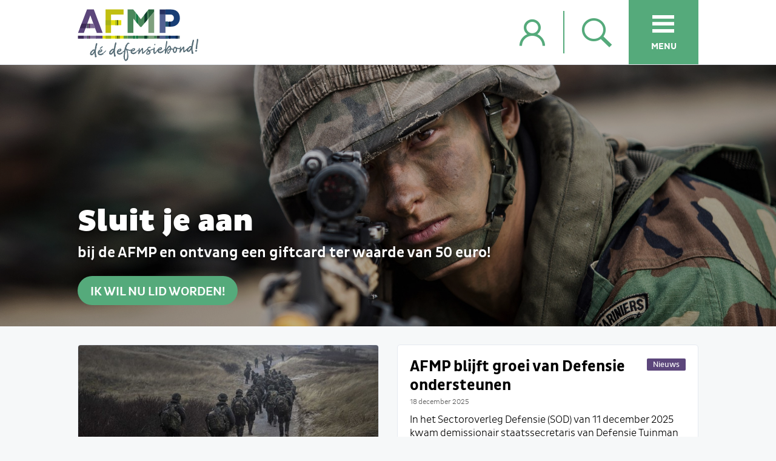

--- FILE ---
content_type: text/html; charset=utf-8
request_url: https://www.afmp.nl/
body_size: 5903
content:
<!DOCTYPE html>
<!--[if !IE]><!--><html lang="nl-NL"><!--<![endif]-->
<!--[if IE 7 ]><html lang="nl-NL" class="ie ie7"><![endif]-->
<!--[if IE 8 ]><html lang="nl-NL" class="ie ie8"><![endif]-->
<!--[if gt IE 8]><html lang="nl-NL"><![endif]-->

<head>
    <base href="https://www.afmp.nl/"><!--[if lte IE 6]></base><![endif]-->
    <title>Algemene Federatie van Militair en Burger Personeel - AFMP</title>
    <meta charset="utf-8">
<meta name="Content-Type" content="text/html; charset=UTF-8">
<meta name="viewport" content="width=device-width, initial-scale=1.0, maximum-scale=1.0, minimum-scale=1.0, user-scalable=no">
<!--[if IE]><meta http-equiv='X-UA-Compatible' content='IE=edge,chrome=1'><![endif]-->






<meta name="keywords" content="AFMP militair vakbond defensie FNV defensiepersoneel vereniging">

    
        <meta name="description" content="Samen sterk voor collega&#039;s bij defensie">
    




<meta property="og:site_name" content="AFMP">

    <meta property="og:title" content="Algemene Federatie van Militair en Burger Personeel - AFMP">

<meta property="og:url" content="https://www.afmp.nl/home">

    
    <meta property="og:image" content="https://www.afmp.nl/_resources/themes/fnvv/images/AFMP/meta/logo_share.jpg">

    <meta property="og:image:width" content="300"/>
    <meta property="og:image:height" content="300"/>


    
        <meta property="og:description" content="Samen sterk voor collega&#039;s bij defensie">
    





<meta name="twitter:card" content="summary" />
<meta name="twitter:site" content="@AnneMarieSnels">
<meta name="twitter:domain" content="afmp.nl">

    <meta name="twitter:title" content="Algemene Federatie van Militair en Burger Personeel - AFMP">


    <meta name="twitter:image:src" content="https://www.afmp.nl/_resources/themes/fnvv/images/AFMP/meta/logo_share.jpg">


    
        <meta name="twitter:description" content="Samen sterk voor collega&#039;s bij defensie">
    






    <meta name="theme-color" content="#55AA7B" />

<link rel="manifest" href="https://www.afmp.nl//_resources/themes/fnvv/images/AFMP/meta/manifest.json">
<link rel="mask-icon" href="https://www.afmp.nl//_resources/themes/fnvv/images/AFMP/meta/safari-pinned-tab.svg" color="#02ade9">
<link rel="icon" type="image/png" sizes="32x32" href="https://www.afmp.nl//_resources/themes/fnvv/images/AFMP/meta/favicon-32x32.png">
<link rel="icon" type="image/png" sizes="16x16" href="https://www.afmp.nl//_resources/themes/fnvv/images/AFMP/meta/favicon-16x16.png">
<link rel="apple-touch-icon" sizes="180x180" href="https://www.afmp.nl//_resources/themes/fnvv/images/AFMP/meta/apple-touch-icon.png">
<link rel="icon" sizes="192x192" href="/_resources/themes/fnvv/images/AFMP/meta/favicon-192x192.png">
<meta name="msapplication-TileColor" content="#FFFFFF">
<meta name="msapplication-TileImage" content="https://www.afmp.nl//_resources/themes/fnvv/images/AFMP/meta/mstile-150x150.png">

<meta name="apple-mobile-web-app-capable" content="no" />
<link rel="icon" type="image/x-icon" href="https://www.afmp.nl/favicon.ico" />

<link rel="canonical" href="https://www.afmp.nl/" />

    
    

    
        
    

    













    













    


<link rel="stylesheet" type="text/css" href="/_resources/themes/fnvv/css/AFMP/icomoon/style.css?m=1754490173">
<link rel="stylesheet" type="text/css" href="/_resources/themes/fnvv/javascript/libraries/slick/slick.css?m=1754490173">
<link rel="stylesheet" type="text/css" href="/_resources/themes/fnvv/css/AFMP/homepage.css?m=1754490173">
</head>

<body class="fnvv\holder\HomeHolder">
    <header id="header">

    <!-- open/close -->
    <nav>

        <div class="navigation-bar">
            <div id="navigation-container" class="row with-margin">
                <a href="https://www.afmp.nl" id="menu-header-logo-link">
                    
                        <img alt="AFMP logo" id="menu-header-logo" src="/_resources/themes/fnvv/images/AFMP/header_logo.svg">
                    
                </a>
                <div id="menu-button-container">
                    
                        <a href=mijn-omgeving><div id="menu-person-icon" class="icon-user"></div></a>
                    
                    <a href="https://www.afmp.nl/Zoeken"><div id="menu-search-icon" class="icon-search"></div></a>
                    
                        <a href="/#"><div id="menu-toggle" class="menu-open-image"><div class="icon-hamburger-menu"></div><div class="text">Menu</div><div class="icon-cross"></div></div></a>
                    
                </div>
            </div>
        </div>

        
            <div class="overlay overlay-slidedown">
                <div id="menu-content" class="row with-margin">
                    
                    
                        
                    
                        
                            <section class="column menu-item">
                                <h2>Actueel</h2>
                                
                                    <ul>
                                        
                                            <li><a href="/actueel/nieuws-and-blogs">Nieuws &amp; blogs</a></li>
                                        
                                            <li><a href="/actueel/faq">FAQ</a></li>
                                        
                                            <li><a href="/actueel/uit-het-overleg">Uit het overleg</a></li>
                                        
                                            <li><a href="/actueel/themas">Thema&#039;s</a></li>
                                        
                                            <li><a href="/actueel/agenda">Agenda</a></li>
                                        
                                            <li><a href="/actueel/ledenvoordeel">Ledenvoordeel</a></li>
                                        
                                            <li><a href="/actueel/data-mc-verkiezingen">Data MC-verkiezingen</a></li>
                                        
                                    </ul>
                                
                            </section>
                        
                    
                        
                            <section class="column menu-item">
                                <h2>Diensten</h2>
                                
                                    <ul>
                                        
                                            <li><a href="/diensten/cao-and-rechtspositie">Cao &amp; rechtspositie</a></li>
                                        
                                            <li><a href="/diensten/rechtshulp">AFMP-rechtshulp</a></li>
                                        
                                            <li><a href="/diensten/belastingadvies">Belastingadvies</a></li>
                                        
                                            <li><a href="/diensten/medezeggenschap">Medezeggenschap</a></li>
                                        
                                            <li><a href="/diensten/oplinie">Verenigingsblad</a></li>
                                        
                                            <li><a href="/diensten/app">AFMP-app</a></li>
                                        
                                    </ul>
                                
                            </section>
                        
                    
                        
                            <section class="column menu-item">
                                <h2>Over AFMP</h2>
                                
                                    <ul>
                                        
                                            <li><a href="/over-afmp/sluit-je-aan">Sluit je aan!</a></li>
                                        
                                            <li><a href="/over-afmp/onze-vereniging">Onze vereniging</a></li>
                                        
                                            <li><a href="/over-afmp/onze-mensen">Onze mensen</a></li>
                                        
                                            <li><a href="/over-afmp/partners-van-de-afmp">Partners van de AFMP</a></li>
                                        
                                            <li><a href="/over-afmp/lidmaatschap">Over je lidmaatschap</a></li>
                                        
                                            <li><a href="/over-afmp/contact-met-de-afmp">Contact met de AFMP!</a></li>
                                        
                                    </ul>
                                
                            </section>
                        
                    
                        
                    
                        
                    
                        
                    
                        
                    
                        
                    
                        
                    
                        
                    
                        
                    
                        
                    
                        
                    
                        
                    
                        
                    
                        
                    
                        
                    
                        
                    
                        
                    
                        
                    
                        
                    
                        
                    
                        
                    
                        
                    
                        
                    
                        
                    
                        
                    
                        
                    
                        
                    
                        
                    
                        
                    
                        
                    
                        
                    
                        
                    
                        
                    
                        
                    
                        
                    
                        
                    
                        
                    
                        
                    
                        
                    
                        
                    
                        
                    
                        
                    
                        
                    
                        
                    
                        
                    
                        
                    
                        
                    
                        
                    
                        
                    
                        
                    
                        
                    
                        
                    
                        
                    
                        
                    
                        
                    
                        
                    
                        
                    
                        
                    
                        
                    
                        
                    
                        
                    
                        
                    
                        
                    
                        
                    
                        
                    
                        
                    
                        
                    
                        
                    
                        
                    
                        
                    
                        
                    
                        
                    
                        
                    
                        
                    
                        
                    
                        
                    
                        
                    
                        
                    
                        
                    
                        
                    
                        
                    
                        
                    
                        
                    
                        
                    
                        
                    
                        
                    
                        
                    
                        
                    
                        
                    
                        
                    
                        
                    
                        
                    
                        
                    
                        
                    
                        
                    
                        
                    
                        
                    
                        
                    
                        
                    
                        
                    
                        
                    
                        
                    
                        
                    
                        
                    
                        
                    
                        
                    
                        
                    
                        
                    
                        
                    
                        
                    
                        
                    
                        
                    
                        
                    
                        
                    
                        
                    
                        
                    
                        
                    
                        
                    
                        
                    
                        
                    
                        
                    
                        
                    
                        
                    
                        
                    
                        
                    
                        
                    
                        
                    
                        
                    
                        
                    
                        
                    
                        
                    
                        
                    
                        
                    
                        
                    
                        
                    
                        
                    
                        
                    
                        
                    
                        
                    
                        
                    
                        
                    
                        
                    

                    <section class="column menu-item">
                        <h3>Contact</h3>
                        <ul>
                            <li>
                                <span class="menu-item-small-title">Telefoon algemeen</span><br>
                                <span class="menu-item-small-text"><a href="tel:+31858900470">085 - 8900470</a></span>
                            </li>
                            
                            
                                <li><span class="menu-item-small-title">Email</span><br>
                                    <span class="menu-item-small-text">
                                        <a href="mailto:info@afmp.nl">info@afmp.nl</a>
                                    </span>
                                </li>
                            
                        </ul>
                    </section>
                    <section class="column menu-item">
                        <h3>Adres</h3>
                        <ul>
                            <li>
                                <span class="menu-item-small-title">Bezoekadres</span><br>
                                <span class="menu-item-small-text">
                                    Johan van Oldenbarneveltlaan 46<br>3818 HB Amersfoort
                                </span>
                            </li>
                            <li>
                                <span class="menu-item-small-title">Postadres</span><br>
                                <span class="menu-item-small-text">
                                    Johan van Oldenbarneveltlaan 46<br>3818 HB Amersfoort<br>
                                </span>
                            </li>
                        </ul>
                    </section>
                    <section class="column menu-item">
                        <h3>Volg ons</h3>
                        <div id="follow-us">
                            <div id="social-container">
                                <a target="_blank" href="https://twitter.com/AFMPFNV"><div id="x-icon" class="social-icon icon-x"></div></a>
                                <a target="_blank" href="https://www.facebook.com/AFMPFNV"><div id="facebook-icon" class="social-icon icon-facebook"></div></a>
                                
                                    <a target="_blank" href="https://www.instagram.com/defensiebond_afmp/"><div id="instagram-icon" class="social-icon icon-instagram"></div></a>
                                
                                
                                
                                    <a target="_blank" href="https://itunes.apple.com/nl/app/oplinie/id777692312?mt=8"><div id="apple-icon" class="social-icon icon-app-store"></div></a>
                                
                                
                                    <a target="_blank" href="https://play.google.com/store/apps/details?id=com.zooma.afmp&amp;hl"><div id="google-play-icon" class="social-icon icon-play-store"></div></a>
                                
                            </div>

    
                            












                            
                        </div>
                    </section>
                </div>
            </div>
        
    </nav>

</header>

    <noscript>Voor een juiste werking van de website is het nodig dat Javascript ingeschakeld wordt.</noscript>
    <div class="main" role="main">
        <div id="header-banner" style="background-image: url('https://www.afmp.nl/files/Uploads/TopBanner/D170517CN2034-copy_resize_2500.jpg');
        background-position: center;">
    <div class="overlay-scrim"></div>
    <div class="row with-margin">
        <div class="content">
            <h1>Sluit je aan</h1>
            <p class="subtitle">bij de AFMP en ontvang een giftcard ter waarde van 50 euro!</p>
            <a href="https://www.afmp.nl/word-lid/stap1"  class="button">Ik wil nu lid worden!</a>
        </div>
    </div>
</div>

<section id="home-content" class="row with-margin">
    <!-- Middle row left: News block -->
    <div class="first-column column">
        <div class="grid-item item card">
            
                <a href="medezeggenschap-moet-bijlage-groei-blijven-hanteren" class="no-style">
                    <div class="header" style="background-image: url('https://www.afmp.nl/files/Uploads/Nieuws/2e76118e-1400-4fdf-ac66-58c37b880fb3_resize_600.jpg');
                            background-position: center;"></div>
                    <div class="item-content">
                        <div class="date-label-container">
                            <span class="date">16 januari 2026</span>
                            <span class="content-type">Nieuws</span>
                            
                        </div>
                        <h3 class="title dot-ellipsis-all">‘Medezeggenschap moet bijlage groei blijven hanteren’</h3>
                        <div class="text dot-ellipsis-all">Het afgelopen jaar voerden wij diverse keren overleg met Defensie over de vraag hoe moet worden omgesprongen met de uitbreidingen bij Defensie. Wij spraken specifiek over de Uitvoeringsregeling Reorganisaties Defensie (URD) en de ‘bijlage groei’. Deze bijlage gebruiken wij sinds april 2025 om op groei gerichte reorganisatieplannen te kunnen versnellen. Tijdens ons overleg met de staatssecretaris werd duidelijk dat hij af wil van de URD en de bijlage groei, omdat reorganisaties volgens hem te lang duren. Hierbij ziet hij over het hoofd dat Defensie meer tijd spendeert aan het interne proces voor het opstellen van reorganisatieplannen dan aan het korte, maar belangrijke overleg met de bonden. Wij adviseren MC-leden bij Defensie in elk geval om bij op groei gerichte reorganisaties de bijlage groei te blijven hanteren.</div>
                    </div>
                </a>
            
        </div>
    </div>

    <!-- Middle row right blocks -->
    <div class="second-column column">
        
            <div class="news-item item card">
    
        <a href="afmp-blijft-groei-van-defensie-ondersteunen" class="no-style">
            <div class="info-container">
                <div class="title-container">
                    <h3 class="title dot-ellipsis-all">AFMP blijft groei van Defensie ondersteunen</h3>
                    <span class="date">18 december 2025</span>
                </div>
                <span class="content-type">Nieuws</span>
            </div>
            <div class="text dot-ellipsis-all">In het Sectoroverleg Defensie (SOD) van 11 december 2025 kwam demissionair staatssecretaris van Defensie Tuinman tot het voor ons onbegrijpelijke besluit om zijn in juni gepresenteerde Groeiplan Defensie eenzijdig in te voeren. Hij benadrukte dat hiervoor geen overeenstemming met de vakbonden nodig is, ondanks het feit dat dit plan grote gevolgen kan hebben voor de rechtspositie van de medewerkers. Wij vinden zijn besluit dan ook onverstandig en onwenselijk. Door zijn zin door te drijven zonder oog te hebben voor de medewerkers geeft hij naar ons idee geen blijk van zorgvuldig werkgeverschap. Helaas zien we ons daarom genoodzaakt om het geschil samen met de andere centrales voor te leggen aan de Advies- en Arbitragecommissie (AAC). Deze stap zetten wij niet lichtvaardig. Liever steken wij al onze energie in het ondersteunen van de groei van de defensieorganisatie.  
            </div>
        </a>
    
</div>
        

        
            <div class="news-item item card">
    
        <a href="geniet-ook-in-2026-voordelig-van-een-klassiek-concert" class="no-style">
            <div class="info-container">
                <div class="title-container">
                    <h3 class="title dot-ellipsis-all">Geniet ook in 2026 voordelig van een klassiek concert!</h3>
                    <span class="date">16 december 2025</span>
                </div>
                <span class="content-type">Nieuws</span>
            </div>
            <div class="text dot-ellipsis-all">In navolging van onze eerdere ledenvoordeelacties in samenwerking met stichting Beleef Klassiek bieden we jou als AFMP-lid een flinke korting op diverse klassieke concerten van The Bach Choir &amp; Orchestra of the Nederlands in 2026. Je betaalt 35 euro in plaats van 90 euro per ticket voor een uitvoering van dit orkest van de Matthäus Passion van Bach, Stabat Mater van Pergolesi, de Vier Jaargetijden van Vivaldi of Kleine Nacht Musik &amp; Requiem van Mozart. De concerten zijn op diverse locaties in Nederland te bezoeken van 16 januari t/m 13 juni. Deze locaties variëren van de Hooglandse Kerk in Leiden en het Afas Theater in Leusden tot het Concertgebouw in Amsterdam en de Stevenskerk in Nijmegen. Lees hieronder hoe je zeer voordelig kunt gaan genieten van klassieke muziek!
            </div>
        </a>
    
</div>
        
    </div>
</section>

<section id="home-quick-items" class="row with-margin">
    
        <div class="news-block card block">
    <h3>Nieuws</h3>
    <ul class="no-style">
        
            <li class="news-item clear-after">
                <a href="bonden-vragen-aac-advies-over-geschil-met-staatssecretaris" class="no-style">
                    <div class="image" style="background-image: url('https://www.afmp.nl/files/Uploads/Nieuws/a7d32865-6b13-4f79-966e-da14d345f90b_resize_100.jpg');
                            background-position: center;"></div>
                    <div class="text-container">
                        <div class="title dot-ellipsis-all">Bonden vragen AAC advies over geschil met staatssecretaris</div>
                        <div class="date">13 januari 2026</div>
                    </div>
                </a>
            </li>
        
            <li class="news-item clear-after">
                <a href="gewijzigd-vbd-van-kracht" class="no-style">
                    <div class="image" style="background-image: url('https://www.afmp.nl/files/Uploads/Nieuws/fddf7072-7658-455e-b34c-1d5fc54cfe57_resize_100.jpg');
                            background-position: center;"></div>
                    <div class="text-container">
                        <div class="title dot-ellipsis-all">Gewijzigd VBD van kracht</div>
                        <div class="date">7 januari 2026</div>
                    </div>
                </a>
            </li>
        
            <li class="news-item clear-after">
                <a href="update-toda" class="no-style">
                    <div class="image" style="background-image: url('https://www.afmp.nl/files/Uploads/Nieuws/3d37ddd9-63af-467a-8d2c-c4f963f16a6b_resize_100.jpg');
                            background-position: center;"></div>
                    <div class="text-container">
                        <div class="title dot-ellipsis-all">Update TODA</div>
                        <div class="date">24 december 2025</div>
                    </div>
                </a>
            </li>
        
    </ul>
    <a href="nieuws-and-blogs" class="show-all">Toon alles</a>
</div>
    

    
        <div class="agenda-block card block">
    <h3>Agenda</h3>
    <ul class="no-style">
        
            <li class="agenda-item clear-after">
                <a href="kaderberaad-sector-postactieven-10-30-uur-7" class="no-style">
                    <div class="image icon-agenda">
                        <div class="date">
                            <div class="month">jan.</div>
                            <div class="day">28</div>
                        </div>
                    </div>
                    <div class="title">Kaderberaad sector Postactieven, 10.30 uur</div>
                </a>
            </li>
        
            <li class="agenda-item clear-after">
                <a href="ugm-voorlichting-10-00-uur-6" class="no-style">
                    <div class="image icon-agenda">
                        <div class="date">
                            <div class="month">feb.</div>
                            <div class="day">6</div>
                        </div>
                    </div>
                    <div class="title">UGM-voorlichting, 10.00 uur (vol)</div>
                </a>
            </li>
        
            <li class="agenda-item clear-after">
                <a href="ugm-voorlichting-10-00-uur-7" class="no-style">
                    <div class="image icon-agenda">
                        <div class="date">
                            <div class="month">feb.</div>
                            <div class="day">11</div>
                        </div>
                    </div>
                    <div class="title">UGM-voorlichting, 10.00 uur (vol)</div>
                </a>
            </li>
        
            <li class="agenda-item clear-after">
                <a href="pensioenvoorlichting-10-00-uur-5" class="no-style">
                    <div class="image icon-agenda">
                        <div class="date">
                            <div class="month">feb.</div>
                            <div class="day">13</div>
                        </div>
                    </div>
                    <div class="title">Pensioenvoorlichting, 10.00 uur (vol)</div>
                </a>
            </li>
        
    </ul>
    <a href="agenda" class="show-all">Toon alles</a>
</div>
    

    
        <div class="quick-links-block card block">
    <h3>Snel naar</h3>
    <ul class="no-style">
        
            <li class="quick-link-item">
                <a href="/over-afmp/contact-met-de-afmp" >CONTACT MET DE AFMP</a>
            </li>
        
            <li class="quick-link-item">
                <a href="https://www.afmp.nl/betaaldata-van-jouw-maandsalaris-in-2026" >Betaaldata van jouw salaris in 2026</a>
            </li>
        
            <li class="quick-link-item">
                <a href="http://www.afmp.nl/faq" >FAQ-pagina </a>
            </li>
        
            <li class="quick-link-item">
                <a href="http://www.afmp.nl/euromil" >EUROMIL</a>
            </li>
        
            <li class="quick-link-item">
                <a href="https://www.afmp.nl/senioren" target="_blank">Nieuws voor postactieve leden</a>
            </li>
        
            <li class="quick-link-item">
                <a href="https://www.afmp.nl/diensten/belastingadvies/" >AFMP-belastingservice</a>
            </li>
        
    </ul>
</div>
    
</section>
    </div>
    
<footer id="footer">
    <nav>



    <a href="cookiebeleid-2" title="Cookiebeleid">Cookiebeleid</a>

    <a href="privacyverklaring-2" title="Privacyverklaring">Privacyverklaring</a>

    <a href="statuten-en-reglementen-2" title="Statuten en reglementen">Statuten en reglementen</a>

    <a href="algemene-voorwaarden-afmp-rechtshulp" title="Algemene voorwaarden AFMP-rechtshulp">Algemene voorwaarden AFMP-rechtshulp</a>

    <a href="advocaten-in-dienst-bij-de-afmp-2" title="Advocaten in dienst bij de AFMP">Advocaten in dienst bij de AFMP</a>



    </nav>
</footer>

    
    

<div class="landscape-notice">
    <h2>Draai je telefoon een kwartslag, dan ziet onze site er een stuk beter uit!</h2>
</div>

    <script type="application/javascript" src="https://code.jquery.com/jquery-3.6.0.min.js"></script>
<script type="application/javascript" src="/_resources/themes/fnvv/javascript/libraries/modernizr.custom.js?m=1754490173"></script>
<script type="application/javascript" src="/_resources/themes/fnvv/javascript/libraries/dotdotdot/jquery.dotdotdot.min.js?m=1754490173"></script>
<script type="application/javascript" src="/_resources/themes/fnvv/javascript/libraries/menu_animation/classie.js?m=1754490173"></script>
<script type="application/javascript" src="/_resources/themes/fnvv/javascript/libraries/menu_animation/menu.js?m=1754490173"></script>
<script type="application/javascript" src="/_resources/themes/fnvv/javascript/newsletter.js?m=1754490173"></script>
<script type="application/javascript" src="/_resources/themes/fnvv/javascript/libraries/slick/slick.min.js?m=1754490173"></script>
<script type="application/javascript" src="/_resources/themes/fnvv/javascript/homepage.js?m=1754490173"></script>
<script type="application/javascript" src="/_resources/themes/fnvv/javascript/main.js?m=1754490173"></script>
<script type="application/javascript">//<![CDATA[
var Website = {};Website.Config = {
                                    'UrlQuery': '/',
                                    'UrlAjax': '/req/',
                                    'HttpHost': 'https://www.afmp.nl',
                                    'Url': 'https://www.afmp.nl/',
                                    'FullUrl': 'https://www.afmp.nl/',
                                    'Env': 'live', 
                                    'Site': 'AFMP', 
                                    'Params': []
                                };
//]]></script>
<script src="https://cdn.jsdelivr.net/npm/sweetalert2@8"></script>
<script src="https://cdn.jsdelivr.net/npm/promise-polyfill@7.1.0/dist/promise.min.js"></script>







    
    
    
    

    
        
        <script>
            (function(i,s,o,g,r,a,m){i['GoogleAnalyticsObject']=r;i[r]=i[r]||function(){
                (i[r].q=i[r].q||[]).push(arguments)},i[r].l=1*new Date();a=s.createElement(o),
                m=s.getElementsByTagName(o)[0];a.async=1;a.src=g;m.parentNode.insertBefore(a,m)
            })(window,document,'script','https://www.google-analytics.com/analytics.js','ga');

            ga('create', 'UA-26145606-1', 'auto');
            ga('set', 'anonymizeIp', true);
            ga('send', 'pageview');

        </script>
        
    


</body>
</html>

--- FILE ---
content_type: text/css
request_url: https://www.afmp.nl/_resources/themes/fnvv/css/AFMP/icomoon/style.css?m=1754490173
body_size: 691
content:
@font-face {
  font-family: 'icomoon';
  src:  url('/_resources/themes/fnvv/css/icomoon/fonts/icomoon.eot?aaq9fc');
  src:  url('/_resources/themes/fnvv/css/icomoon/fonts/icomoon.eot?aaq9fc#iefix') format('embedded-opentype'),
    url('/_resources/themes/fnvv/css/icomoon/fonts/icomoon.ttf?aaq9fc') format('truetype'),
    url('/_resources/themes/fnvv/css/icomoon/fonts/icomoon.woff?aaq9fc') format('woff'),
    url('/_resources/themes/fnvv/css/icomoon/fonts/icomoon.svg?aaq9fc#icomoon') format('svg');
  font-weight: normal;
  font-style: normal;
  font-display: block;
}

[class^="icon-"], [class*=" icon-"] {
  /* use !important to prevent issues with browser extensions that change fonts */
  font-family: 'icomoon' !important;
  speak: never;
  font-style: normal;
  font-weight: normal;
  font-variant: normal;
  text-transform: none;
  line-height: 1;

  /* Better Font Rendering =========== */
  -webkit-font-smoothing: antialiased;
  -moz-osx-font-smoothing: grayscale;
}

.icon-x:before {
  content: "\e91f";
}
.icon-linkedin:before {
  content: "\e920";
}
.icon-brand:before {
  content: "\e920";
}
.icon-social:before {
  content: "\e920";
}
.icon-file-pdf:before {
  content: "\e911";
}
.icon-user:before {
  content: "\e91e";
}
.icon-youtube .path1:before {
  content: "\e91a";
  color: rgb(255, 0, 0);
}
.icon-youtube .path2:before {
  content: "\e91b";
  margin-left: -1em;
  color: rgb(255, 255, 255);
}
.icon-gender-none:before {
  content: "\e916";
}
.icon-checkmark:before {
  content: "\e915";
}
.icon-file-powerpoint:before {
  content: "\e912";
  color: #d24726;
}
.icon-file-word:before {
  content: "\e913";
  color: #2b579a;
}
.icon-file-excel:before {
  content: "\e914";
  color: #217346;
}
.icon-agenda:before {
  content: "\e910";
}
.icon-app-store:before {
  content: "\e905";
}
.icon-cross:before {
  content: "\e906";
}
.icon-dropdown:before {
  content: "\e907";
}
.icon-facebook:before {
  content: "\e908";
}
.icon-gender-female:before {
  content: "\e909";
}
.icon-gender-male:before {
  content: "\e90a";
}
.icon-hamburger-menu:before {
  content: "\e90b";
}
.icon-instagram:before {
  content: "\e90c";
}
.icon-play-store:before {
  content: "\e90d";
}
.icon-search:before {
  content: "\e90e";
}
.icon-twitter:before {
  content: "\e90f";
}
.icon-angle-down:before {
  content: "\e902";
}
.icon-angle-up:before {
  content: "\e903";
}
.icon-angle-right:before {
  content: "\e900";
}
.icon-angle-left:before {
  content: "\e901";
}
.icon-calendar:before {
  content: "\e91d";
}
.icon-log-out:before {
  content: "\e91c";
}
.icon-Neutral:before {
  content: "\e917";
}
.icon-Female:before {
  content: "\e918";
}
.icon-Male:before {
  content: "\e919";
}
.icon-close:before {
  content: "\e904";
}


--- FILE ---
content_type: text/css
request_url: https://www.afmp.nl/_resources/themes/fnvv/css/AFMP/homepage.css?m=1754490173
body_size: 8189
content:
/**
 * Corporative
 */
@font-face {
  font-family: 'CorporativeRegular';
  src: url("/_resources/themes/fnvv/webfonts/Corporative/CorporativeRegular.eot?") format("eot"), url("/_resources/themes/fnvv/webfonts/Corporative/CorporativeRegular.woff2") format("woff2"), url("/_resources/themes/fnvv/webfonts/Corporative/CorporativeRegular.woff") format("woff"), url("/_resources/themes/fnvv/webfonts/Corporative/CorporativeRegular.ttf") format("truetype");
}
@font-face {
  font-family: 'CorporativeBold';
  src: url("/_resources/themes/fnvv/webfonts/Corporative/CorporativeBold.eot?") format("eot"), url("/_resources/themes/fnvv/webfonts/Corporative/CorporativeBold.woff2") format("woff2"), url("/_resources/themes/fnvv/webfonts/Corporative/CorporativeBold.woff") format("woff"), url("/_resources/themes/fnvv/webfonts/Corporative/CorporativeBold.ttf") format("truetype");
}
@font-face {
  font-family: 'CorporativeMedium';
  src: url("/_resources/themes/fnvv/webfonts/Corporative/CorporativeMedium.eot?") format("eot"), url("/_resources/themes/fnvv/webfonts/Corporative/CorporativeMedium.woff2") format("woff2"), url("/_resources/themes/fnvv/webfonts/Corporative/CorporativeMedium.woff") format("woff"), url("/_resources/themes/fnvv/webfonts/Corporative/CorporativeMedium.ttf") format("truetype");
}
@font-face {
  font-family: 'CorporativeSansRegular';
  src: url("/_resources/themes/fnvv/webfonts/Corporative/CorporativeSansRegular.eot?") format("eot"), url("/_resources/themes/fnvv/webfonts/Corporative/CorporativeSansRegular.woff2") format("woff2"), url("/_resources/themes/fnvv/webfonts/Corporative/CorporativeSansRegular.woff") format("woff"), url("/_resources/themes/fnvv/webfonts/Corporative/CorporativeSansRegular.ttf") format("truetype");
}
@font-face {
  font-family: 'CorporativeSansBlack';
  src: url("/_resources/themes/fnvv/webfonts/Corporative/CorporativeSansBlack.eot?") format("eot"), url("/_resources/themes/fnvv/webfonts/Corporative/CorporativeSansBlack.woff2") format("woff2"), url("/_resources/themes/fnvv/webfonts/Corporative/CorporativeSansBlack.woff") format("woff"), url("/_resources/themes/fnvv/webfonts/Corporative/CorporativeSansBlack.ttf") format("truetype");
}
@font-face {
  font-family: 'CorporativeSansBold';
  src: url("/_resources/themes/fnvv/webfonts/Corporative/CorporativeSansBold.eot?") format("eot"), url("/_resources/themes/fnvv/webfonts/Corporative/CorporativeSansBold.woff2") format("woff2"), url("/_resources/themes/fnvv/webfonts/Corporative/CorporativeSansBold.woff") format("woff"), url("/_resources/themes/fnvv/webfonts/Corporative/CorporativeSansBold.ttf") format("truetype");
}
@font-face {
  font-family: 'CorporativeSansBook';
  src: url("/_resources/themes/fnvv/webfonts/Corporative/CorporativeSansBook.eot?") format("eot"), url("/_resources/themes/fnvv/webfonts/Corporative/CorporativeSansBook.woff2") format("woff2"), url("/_resources/themes/fnvv/webfonts/Corporative/CorporativeSansBook.woff") format("woff"), url("/_resources/themes/fnvv/webfonts/Corporative/CorporativeSansBook.ttf") format("truetype");
}
@font-face {
  font-family: 'CorporativeSansMedium';
  src: url("/_resources/themes/fnvv/webfonts/Corporative/CorporativeSansMedium.eot?") format("eot"), url("/_resources/themes/fnvv/webfonts/Corporative/CorporativeSansMedium.woff2") format("woff2"), url("/_resources/themes/fnvv/webfonts/Corporative/CorporativeSansMedium.woff") format("woff"), url("/_resources/themes/fnvv/webfonts/Corporative/CorporativeSansMedium.ttf") format("truetype");
}
/**
 * Pluto
 */
@font-face {
  font-family: 'PlutoSansBlack';
  src: url("/_resources/themes/fnvv/webfonts/Pluto/PlutoSansBlack.eot?") format("eot"), url("/_resources/themes/fnvv/webfonts/Pluto/PlutoSansBlack.woff2") format("woff2"), url("/_resources/themes/fnvv/webfonts/Pluto/PlutoSansBlack.woff") format("woff"), url("/_resources/themes/fnvv/webfonts/Pluto/PlutoSansBlack.ttf") format("truetype");
}
@font-face {
  font-family: 'PlutoSansCondBold';
  src: url("/_resources/themes/fnvv/webfonts/Pluto/PlutoSansCondBold.eot?") format("eot"), url("/_resources/themes/fnvv/webfonts/Pluto/PlutoSansCondBold.woff2") format("woff2"), url("/_resources/themes/fnvv/webfonts/Pluto/PlutoSansCondBold.woff") format("woff"), url("/_resources/themes/fnvv/webfonts/Pluto/PlutoSansCondBold.ttf") format("truetype");
}
@font-face {
  font-family: 'PlutoSansCondLight';
  src: url("/_resources/themes/fnvv/webfonts/Pluto/PlutoSansCondLight.eot?") format("eot"), url("/_resources/themes/fnvv/webfonts/Pluto/PlutoSansCondLight.woff2") format("woff2"), url("/_resources/themes/fnvv/webfonts/Pluto/PlutoSansCondLight.woff") format("woff"), url("/_resources/themes/fnvv/webfonts/Pluto/PlutoSansCondLight.ttf") format("truetype");
}
@font-face {
  font-family: 'PlutoSansCondMedium';
  src: url("/_resources/themes/fnvv/webfonts/Pluto/PlutoSansCondMedium.eot?") format("eot"), url("/_resources/themes/fnvv/webfonts/Pluto/PlutoSansCondMedium.woff2") format("woff2"), url("/_resources/themes/fnvv/webfonts/Pluto/PlutoSansCondMedium.woff") format("woff"), url("/_resources/themes/fnvv/webfonts/Pluto/PlutoSansCondMedium.ttf") format("truetype");
}
@font-face {
  font-family: 'PlutoSansCondRegular';
  src: url("/_resources/themes/fnvv/webfonts/Pluto/PlutoSansCondRegular.eot?") format("eot"), url("/_resources/themes/fnvv/webfonts/Pluto/PlutoSansCondRegular.woff2") format("woff2"), url("/_resources/themes/fnvv/webfonts/Pluto/PlutoSansCondRegular.woff") format("woff"), url("/_resources/themes/fnvv/webfonts/Pluto/PlutoSansCondRegular.ttf") format("truetype");
}
/**
 * Artegra Slab
 */
@font-face {
  font-family: 'ArtegraSlabBlack';
  src: url("/_resources/themes/fnvv/webfonts/ArtegraSlab/369522_1_0.eot");
  src: url("/_resources/themes/fnvv/webfonts/ArtegraSlab/369522_1_0.eot?#iefix") format("embedded-opentype"), url("/_resources/themes/fnvv/webfonts/ArtegraSlab/369522_1_0.woff2") format("woff2"), url("/_resources/themes/fnvv/webfonts/ArtegraSlab/369522_1_0.woff") format("woff"), url("/_resources/themes/fnvv/webfonts/ArtegraSlab/369522_1_0.ttf") format("truetype");
}
@font-face {
  font-family: 'ArtegraSlabBold';
  src: url("/_resources/themes/fnvv/webfonts/ArtegraSlab/369522_2_0.eot");
  src: url("/_resources/themes/fnvv/webfonts/ArtegraSlab/369522_2_0.eot?#iefix") format("embedded-opentype"), url("/_resources/themes/fnvv/webfonts/ArtegraSlab/369522_2_0.woff2") format("woff2"), url("/_resources/themes/fnvv/webfonts/ArtegraSlab/369522_2_0.woff") format("woff"), url("/_resources/themes/fnvv/webfonts/ArtegraSlab/369522_2_0.ttf") format("truetype");
}
@font-face {
  font-family: 'ArtegraSlabSemiBold';
  src: url("/_resources/themes/fnvv/webfonts/ArtegraSlab/369522_30_0.eot");
  src: url("/_resources/themes/fnvv/webfonts/ArtegraSlab/369522_30_0.eot?#iefix") format("embedded-opentype"), url("/_resources/themes/fnvv/webfonts/ArtegraSlab/369522_30_0.woff2") format("woff2"), url("/_resources/themes/fnvv/webfonts/ArtegraSlab/369522_30_0.woff") format("woff"), url("/_resources/themes/fnvv/webfonts/ArtegraSlab/369522_30_0.ttf") format("truetype");
}
@font-face {
  font-family: 'ArtegraSlabLight';
  src: url("/_resources/themes/fnvv/webfonts/ArtegraSlab/369522_2A_0.eot");
  src: url("/_resources/themes/fnvv/webfonts/ArtegraSlab/369522_2A_0.eot?#iefix") format("embedded-opentype"), url("/_resources/themes/fnvv/webfonts/ArtegraSlab/369522_2A_0.woff2") format("woff2"), url("/_resources/themes/fnvv/webfonts/ArtegraSlab/369522_2A_0.woff") format("woff"), url("/_resources/themes/fnvv/webfonts/ArtegraSlab/369522_2A_0.ttf") format("truetype");
}
@font-face {
  font-family: 'ArtegraSlabMedium';
  src: url("/_resources/themes/fnvv/webfonts/ArtegraSlab/369522_2E_0.eot");
  src: url("/_resources/themes/fnvv/webfonts/ArtegraSlab/369522_2E_0.eot?#iefix") format("embedded-opentype"), url("/_resources/themes/fnvv/webfonts/ArtegraSlab/369522_2E_0.woff2") format("woff2"), url("/_resources/themes/fnvv/webfonts/ArtegraSlab/369522_2E_0.woff") format("woff"), url("/_resources/themes/fnvv/webfonts/ArtegraSlab/369522_2E_0.ttf") format("truetype");
}
@font-face {
  font-family: 'ArtegraSlabRegular';
  src: url("/_resources/themes/fnvv/webfonts/ArtegraSlab/369522_33_0.eot");
  src: url("/_resources/themes/fnvv/webfonts/ArtegraSlab/369522_33_0.eot?#iefix") format("embedded-opentype"), url("/_resources/themes/fnvv/webfonts/ArtegraSlab/369522_33_0.woff2") format("woff2"), url("/_resources/themes/fnvv/webfonts/ArtegraSlab/369522_33_0.woff") format("woff"), url("/_resources/themes/fnvv/webfonts/ArtegraSlab/369522_33_0.ttf") format("truetype");
}
/* line 21, ../../../../../../../../Library/Ruby/Gems/2.6.0/gems/susy-2.2.14/sass/susy/language/susy/_box-sizing.scss */
*, *:before, *:after {
  -webkit-box-sizing: border-box;
  box-sizing: border-box;
}

/* line 11, ../../sass/general/_grid.scss */
.row {
  max-width: 1024px;
  margin-left: auto;
  margin-right: auto;
}
/* line 12, ../../../../../../../../Library/Ruby/Gems/2.6.0/gems/susy-2.2.14/sass/susy/output/support/_clearfix.scss */
.row:after {
  content: " ";
  display: block;
  clear: both;
}
/* line 14, ../../sass/general/_grid.scss */
.row .one {
  width: 7.63359%;
  float: left;
  margin-right: 0.76336%;
}
/* line 17, ../../sass/general/_grid.scss */
.row .two {
  width: 16.03053%;
  float: left;
  margin-right: 0.76336%;
}
/* line 20, ../../sass/general/_grid.scss */
.row .three {
  width: 24.42748%;
  float: left;
  margin-right: 0.76336%;
}
/* line 23, ../../sass/general/_grid.scss */
.row .four {
  width: 32.82443%;
  float: left;
  margin-right: 0.76336%;
}
/* line 26, ../../sass/general/_grid.scss */
.row .five {
  width: 41.22137%;
  float: left;
  margin-right: 0.76336%;
}
/* line 29, ../../sass/general/_grid.scss */
.row .six {
  width: 49.61832%;
  float: left;
  margin-right: 0.76336%;
}
/* line 32, ../../sass/general/_grid.scss */
.row .seven {
  width: 58.01527%;
  float: left;
  margin-right: 0.76336%;
}
/* line 35, ../../sass/general/_grid.scss */
.row .eight {
  width: 66.41221%;
  float: left;
  margin-right: 0.76336%;
}
/* line 38, ../../sass/general/_grid.scss */
.row .nine {
  width: 74.80916%;
  float: left;
  margin-right: 0.76336%;
}
/* line 41, ../../sass/general/_grid.scss */
.row .ten {
  width: 83.20611%;
  float: left;
  margin-right: 0.76336%;
}
/* line 44, ../../sass/general/_grid.scss */
.row .eleven {
  width: 91.60305%;
  float: left;
  margin-right: 0.76336%;
}
/* line 47, ../../sass/general/_grid.scss */
.row .twelve {
  width: 100%;
  float: left;
  margin-left: 0;
  margin-right: 0;
}

/* line 52, ../../sass/general/_grid.scss */
.small-row {
  margin-left: auto;
  margin-right: auto;
  max-width: 730px;
}
/* line 57, ../../sass/general/_grid.scss */
.small-row:after {
  content: " ";
  display: block;
  clear: both;
}

@media only screen and (max-width: 1084px) {
  /* line 67, ../../sass/general/_grid.scss */
  .row.with-margin {
    margin-left: 30px;
    margin-right: 30px;
  }
}
@media only screen and (max-width: 790px) {
  /* line 74, ../../sass/general/_grid.scss */
  .small-row.with-margin {
    margin-left: 30px;
    margin-right: 30px;
  }
}
/* Medium Screen/Large Tablets */
/* Tablets */
/* Mobile wide/Smaller Tablets */
@media only screen and (max-width: 768px) {
  /* line 92, ../../sass/general/_grid.scss */
  .row.with-margin {
    margin-left: auto;
    margin-right: auto;
    max-width: 530px;
  }
  /* line 97, ../../sass/general/_grid.scss */
  .row.with-margin.tablet {
    max-width: 100%;
    margin-left: 30px;
    margin-right: 30px;
  }
}
@media only screen and (max-width: 590px) {
  /* line 107, ../../sass/general/_grid.scss */
  .row.with-margin {
    margin-left: 30px;
    margin-right: 30px;
  }
}
/* Small Screen Mobile */
@media only screen and (max-width: 480px) {
  /* line 115, ../../sass/general/_grid.scss */
  .row.with-margin {
    margin-left: 15px;
    margin-right: 15px;
  }
  /* line 119, ../../sass/general/_grid.scss */
  .row.with-margin.tablet {
    margin-left: 15px;
    margin-right: 15px;
  }

  /* line 125, ../../sass/general/_grid.scss */
  .small-row.with-margin {
    margin-left: 15px;
    margin-right: 15px;
  }
}
/* line 1, ../../sass/general/_default.scss */
html, body {
  height: 100%;
  margin: 0;
  padding: 0;
  font-family: PlutoSansCondLight;
  color: #000000;
}

/* line 9, ../../sass/general/_default.scss */
body {
  font-size: 17px;
  background-color: #F6F8F9;
  -webkit-font-smoothing: antialiased;
  -moz-osx-font-smoothing: grayscale;
}

/* line 16, ../../sass/general/_default.scss */
h1, h2, h3, h4 {
  font-family: PlutoSansCondBold;
  margin: 0;
  font-weight: normal;
}

/* line 22, ../../sass/general/_default.scss */
h1 {
  font-size: 2.94em;
  line-height: 1.0em;
}

/* line 27, ../../sass/general/_default.scss */
h2 {
  font-size: 2em;
  line-height: 1.1em;
}

/* line 32, ../../sass/general/_default.scss */
h3 {
  font-size: 1.52em;
  line-height: 1.1em;
}

/* line 37, ../../sass/general/_default.scss */
h4 {
  font-family: PlutoSansCondMedium;
  font-size: 1.06em;
  line-height: 1.0em;
}

/* line 43, ../../sass/general/_default.scss */
p {
  line-height: 1.5em;
}
/* line 46, ../../sass/general/_default.scss */
p.first {
  margin-top: 0;
}
/* line 49, ../../sass/general/_default.scss */
p.last {
  margin-bottom: 0;
}

/* line 54, ../../sass/general/_default.scss */
input, textarea {
  font-family: PlutoSansCondRegular;
}

/* line 58, ../../sass/general/_default.scss */
input[type=text], input[type=email], input[type=tel], input[type=password], input[type=date], select, textarea {
  border: 1px solid #E9E9E9;
  font-size: inherit;
  padding: 8px 19px;
  -webkit-appearance: none;
     -moz-appearance: none;
          appearance: none;
}

/* line 64, ../../sass/general/_default.scss */
input[type=text], input[type=email], input[type=tel], input[type=password], input[type=date], select {
  height: 48px;
}

/* line 68, ../../sass/general/_default.scss */
select {
  outline: none;
}

/* line 72, ../../sass/general/_default.scss */
img.aligncenter {
  display: block;
  margin-left: auto;
  margin-right: auto;
}

/* line 78, ../../sass/general/_default.scss */
img.alignright {
  display: block;
  margin-left: auto;
}

/* line 83, ../../sass/general/_default.scss */
a {
  font-family: PlutoSansCondRegular;
}
/* line 86, ../../sass/general/_default.scss */
a:focus {
  outline: none;
}
/* line 2, ../../sass/general/_mixins.scss */
a:link, a:visited, a:hover, a:active {
  color: #55AA7B;
  text-decoration: none;
}

/* line 96, ../../sass/general/_default.scss */
b {
  font-family: PlutoSansCondMedium;
  font-weight: normal;
}

/* Medium Screen/Large Tablets */
/* Tablets */
/* Mobile wide/Smaller Tablets */
@media only screen and (max-width: 768px) {
  /* line 113, ../../sass/general/_default.scss */
  h1 {
    font-size: 2.35em;
  }

  /* line 117, ../../sass/general/_default.scss */
  h2 {
    font-size: 1.6em;
  }
}
/* Small Screen Mobile */
@media only screen and (max-width: 480px) {
  /* line 124, ../../sass/general/_default.scss */
  body {
    font-size: 16px;
  }

  /* line 128, ../../sass/general/_default.scss */
  h1 {
    font-size: 1.9em;
  }

  /* line 132, ../../sass/general/_default.scss */
  h2 {
    font-size: 1.28em;
  }
}
/* line 2, ../../sass/general/_general.scss */
ul.no-style {
  list-style-type: none;
  margin: 0;
  padding: 0;
}

/* line 8, ../../sass/general/_general.scss */
a.no-style {
  font-family: PlutoSansCondLight;
  color: #000000;
}

/* line 13, ../../sass/general/_general.scss */
div.button {
  font-family: PlutoSansCondMedium;
  text-decoration: none;
  font-size: 1.24em;
  padding: 0.7em 1em 0.6em 1em;
  display: inline-block;
  border-radius: 100px;
  border: none;
  cursor: pointer;
  text-transform: uppercase;
  line-height: 1em;
  background-color: #55AA7B;
  color: white;
}
/* line 28, ../../sass/general/_mixins.scss */
div.button:hover {
  background-color: #448862;
}
/* line 32, ../../sass/general/_mixins.scss */
div.button:active {
  background-color: #33664a;
}
/* line 2, ../../sass/general/_mixins.scss */
div.button:link, div.button:visited, div.button:hover, div.button:active {
  color: white;
}
/* line 20, ../../sass/general/_general.scss */
div.button.white {
  background-color: white;
  color: #55AA7B;
}
/* line 2, ../../sass/general/_mixins.scss */
div.button.white:link, div.button.white:visited, div.button.white:hover, div.button.white:active {
  color: #55AA7B;
}
/* line 28, ../../sass/general/_general.scss */
div.button.white:hover {
  background-color: #F5F5F5;
}
/* line 32, ../../sass/general/_general.scss */
div.button.white:active {
  background-color: #EEEEEE;
}

/* line 38, ../../sass/general/_general.scss */
a.button {
  font-family: PlutoSansCondMedium;
  text-decoration: none;
  font-size: 1.24em;
  padding: 0.7em 1em 0.6em 1em;
  display: inline-block;
  border-radius: 100px;
  border: none;
  cursor: pointer;
  text-transform: uppercase;
  line-height: 1em;
  background-color: #55AA7B;
  color: white;
}
/* line 28, ../../sass/general/_mixins.scss */
a.button:hover {
  background-color: #448862;
}
/* line 32, ../../sass/general/_mixins.scss */
a.button:active {
  background-color: #33664a;
}
/* line 2, ../../sass/general/_mixins.scss */
a.button:link, a.button:visited, a.button:hover, a.button:active {
  color: white;
}
/* line 45, ../../sass/general/_general.scss */
a.button.white {
  background-color: white;
  color: #55AA7B;
}
/* line 2, ../../sass/general/_mixins.scss */
a.button.white:link, a.button.white:visited, a.button.white:hover, a.button.white:active {
  color: #55AA7B;
}
/* line 53, ../../sass/general/_general.scss */
a.button.white:hover {
  background-color: #F5F5F5;
}
/* line 57, ../../sass/general/_general.scss */
a.button.white:active {
  background-color: #EEEEEE;
}

/* line 63, ../../sass/general/_general.scss */
a.button-small {
  font-family: PlutoSansCondMedium;
  text-decoration: none;
  font-size: 1.24em;
  padding: 0.7em 1em 0.6em 1em;
  display: inline-block;
  border-radius: 100px;
  border: none;
  cursor: pointer;
  text-transform: uppercase;
  line-height: 1em;
  background-color: #55AA7B;
  color: white;
  font-size: 15px !important;
  white-space: nowrap;
  border: 1px solid #55AA7B;
}
/* line 28, ../../sass/general/_mixins.scss */
a.button-small:hover {
  background-color: #448862;
}
/* line 32, ../../sass/general/_mixins.scss */
a.button-small:active {
  background-color: #33664a;
}
/* line 69, ../../sass/general/_general.scss */
a.button-small:hover {
  border-color: #448862;
}
/* line 73, ../../sass/general/_general.scss */
a.button-small:active {
  border-color: #33664a;
}

/* line 78, ../../sass/general/_general.scss */
a.button-outline {
  font-family: PlutoSansCondMedium;
  text-decoration: none;
  font-size: 1.24em;
  padding: 0.7em 1em 0.6em 1em;
  display: inline-block;
  border-radius: 100px;
  border: none;
  cursor: pointer;
  text-transform: uppercase;
  line-height: 1em;
  background-color: transparent;
  border: 1px solid #55AA7B;
  color: #55AA7B;
}
/* line 43, ../../sass/general/_mixins.scss */
a.button-outline:hover {
  border-color: #448862;
  color: #448862;
}
/* line 48, ../../sass/general/_mixins.scss */
a.button-outline:active {
  border-color: #33664a;
  color: #33664a;
}

/* line 82, ../../sass/general/_general.scss */
a.button-outline-small {
  font-family: PlutoSansCondMedium;
  text-decoration: none;
  font-size: 1.24em;
  padding: 0.7em 1em 0.6em 1em;
  display: inline-block;
  border-radius: 100px;
  border: none;
  cursor: pointer;
  text-transform: uppercase;
  line-height: 1em;
  background-color: transparent;
  border: 1px solid #55AA7B;
  color: #55AA7B;
  font-size: 15px !important;
  white-space: nowrap;
}
/* line 43, ../../sass/general/_mixins.scss */
a.button-outline-small:hover {
  border-color: #448862;
  color: #448862;
}
/* line 48, ../../sass/general/_mixins.scss */
a.button-outline-small:active {
  border-color: #33664a;
  color: #33664a;
}

/* line 88, ../../sass/general/_general.scss */
input[type="submit"] {
  font-family: PlutoSansCondMedium;
  text-decoration: none;
  font-size: 1.24em;
  padding: 0.7em 1em 0.6em 1em;
  display: inline-block;
  border-radius: 100px;
  border: none;
  cursor: pointer;
  text-transform: uppercase;
  line-height: 1em;
  background-color: transparent;
  border: 1px solid #55AA7B;
  color: #55AA7B;
}
/* line 43, ../../sass/general/_mixins.scss */
input[type="submit"]:hover {
  border-color: #448862;
  color: #448862;
}
/* line 48, ../../sass/general/_mixins.scss */
input[type="submit"]:active {
  border-color: #33664a;
  color: #33664a;
}

/* line 92, ../../sass/general/_general.scss */
.clear-after:after {
  content: "";
  clear: both;
  display: block;
}

/* line 98, ../../sass/general/_general.scss */
.clear {
  clear: both;
}

/* line 102, ../../sass/general/_general.scss */
.content-type {
  font-family: PlutoSansCondRegular;
  font-size: 0.76em;
  background-color: #5C467B;
  color: #ffffff;
  line-height: 1em;
  display: inline-block;
  padding: 5px 10px 3px 10px;
  border-radius: 2px;
}

/* line 113, ../../sass/general/_general.scss */
.tag {
  font-family: PlutoSansCondMedium;
  font-size: 0.76em;
  border-radius: 100px;
  padding: 6px 15px;
  background-color: transparent;
  border: 1px solid #55AA7B;
  color: #55AA7B;
  line-height: 1em;
  display: inline-block;
}

/* line 125, ../../sass/general/_general.scss */
.card {
  background-color: white;
  border: 1px solid #E6EAF1;
  border-radius: 5px;
  overflow: hidden;
}

/* line 132, ../../sass/general/_general.scss */
.landscape-notice {
  display: none;
}

/* Medium Screen/Large Tablets */
/* Tablets */
/* Mobile wide/Smaller Tablets */
@media only screen and (max-width: 768px) {
  /* line 148, ../../sass/general/_general.scss */
  a.button {
    font-size: 1.06em;
  }
}
/* Small Screen Mobile */
@media only screen and (max-width: 480px) {
  /* line 155, ../../sass/general/_general.scss */
  a.button {
    font-size: 0.81em;
  }
}
@media only screen and (max-height: 500px) and (max-width: 768px) and (min-device-aspect-ratio: 1 / 1) and (orientation: landscape) {
  /* line 161, ../../sass/general/_general.scss */
  .landscape-notice {
    background: #55AA7B;
    display: block;
    margin: 0 auto;
    text-align: center;
    width: 100%;
    height: 100%;
    position: fixed;
    left: 0;
    top: 0;
    z-index: 9999;
  }
  /* line 173, ../../sass/general/_general.scss */
  .landscape-notice h2 {
    position: absolute;
    top: 50%;
    left: 50%;
    -webkit-transform: translate(-50%, -50%);
        -ms-transform: translate(-50%, -50%);
            transform: translate(-50%, -50%);
    color: #FFFFFF;
    font-size: 30px;
    font-family: PlutoSansCondBold;
  }
}
/**
    Sweetalert2 styling
*/
/* line 5, ../../sass/shared/_sweetalert.scss */
.swal2-container {
  overflow-y: scroll !important;
  -webkit-overflow-scrolling: touch !important;
}

/* line 10, ../../sass/shared/_sweetalert.scss */
.swal2-popup .swal2-styled.swal2-confirm {
  border-left-color: #55AA7B !important;
  border-right-color: #55AA7B !important;
  background-color: #55AA7B;
  border-radius: 100px;
}

/* line 17, ../../sass/shared/_sweetalert.scss */
.swal2-popup .swal2-title {
  font-family: PlutoSansCondMedium;
  font-size: 1.8em;
  max-width: 500px;
  display: -webkit-box;
  display: -ms-flexbox;
  display: flex;
  -webkit-box-orient: vertical;
  -webkit-box-direction: normal;
      -ms-flex-direction: column;
          flex-direction: column;
}
/* line 24, ../../sass/shared/_sweetalert.scss */
.swal2-popup .swal2-title .subtitle {
  font-family: PlutoSansCondLight;
  font-size: 0.65em;
  line-height: 1.5em;
  margin: 20px 30px 0 30px;
}

/* line 32, ../../sass/shared/_sweetalert.scss */
.swal2-icon.swal2-success .swal2-success-ring {
  border: 4px solid #55aa7b !important;
}

/* line 36, ../../sass/shared/_sweetalert.scss */
.swal2-icon.swal2-success [class^='swal2-success-line'] {
  background-color: #55AA7B !important;
}

/* line 40, ../../sass/shared/_sweetalert.scss */
.swal2-popup .swal2-close {
  color: #FFF !important;
  outline: none !important;
}

/* line 45, ../../sass/shared/_sweetalert.scss */
.swal2-modal {
  border-radius: 0 !important;
  border: solid 1px #E9EAEE;
}

/* line 51, ../../sass/shared/_sweetalert.scss */
.swal2-actions button:focus {
  -webkit-box-shadow: none;
          box-shadow: none;
}

/* line 1, ../../sass/general/_form.scss */
fieldset {
  border: none;
  padding: 0px;
  min-width: 0px;
}

/* line 7, ../../sass/general/_form.scss */
textarea {
  resize: none;
}

/* line 11, ../../sass/general/_form.scss */
.dropdown-wrapper {
  position: relative;
  display: inline-block;
  max-width: 100%;
}
/* line 16, ../../sass/general/_form.scss */
.dropdown-wrapper:before {
  /* use !important to prevent issues with browser extensions that change fonts */
  font-family: 'icomoon' !important;
  speak: none;
  font-style: normal;
  font-weight: normal;
  font-variant: normal;
  text-transform: none;
  line-height: 1;
  content: "\e907";
  position: absolute;
  right: 16px;
  top: 50%;
  -webkit-transform: translateY(-50%);
      -ms-transform: translateY(-50%);
          transform: translateY(-50%);
  font-size: 15px;
  color: #55AA7B;
  pointer-events: none;
}
/* line 28, ../../sass/general/_form.scss */
.dropdown-wrapper select {
  -webkit-appearance: none;
  -moz-appearance: none;
  appearance: none;
  background-color: white;
}
/* line 34, ../../sass/general/_form.scss */
.dropdown-wrapper select::-ms-expand {
  display: none;
}

/* Medium Screen/Large Tablets */
/* Tablets */
/* Mobile wide/Smaller Tablets */
/* Small Screen Mobile */
/* Overlay style */
/* line 3, ../../sass/shared/_menu.scss */
#header {
  padding-bottom: 106px;
}
/* line 6, ../../sass/shared/_menu.scss */
#header .navigation-bar {
  top: 0;
  position: fixed;
  width: 100%;
  background-color: white;
  height: 106px;
  z-index: 999;
  -webkit-box-shadow: 0 1px 0 0 #E6EAF1;
          box-shadow: 0 1px 0 0 #E6EAF1;
}
/* line 15, ../../sass/shared/_menu.scss */
#header .navigation-bar #navigation-container {
  height: 100%;
  position: relative;
}
/* line 19, ../../sass/shared/_menu.scss */
#header .navigation-bar #navigation-container #menu-header-logo-link {
  display: inline-block;
  height: 100%;
}
/* line 24, ../../sass/shared/_menu.scss */
#header .navigation-bar #navigation-container #menu-header-logo {
  height: 100%;
  padding: 10px 0;
  padding: 15px 0 5px 0;
}
/* line 33, ../../sass/shared/_menu.scss */
#header .navigation-bar #navigation-container amp-img#menu-header-logo {
  display: inline-block;
  min-width: 10px;
  position: relative;
  right: auto;
}
/* line 39, ../../sass/shared/_menu.scss */
#header .navigation-bar #navigation-container amp-img#menu-header-logo img {
  width: auto;
  height: 100%;
  position: relative;
  right: auto;
}
/* line 47, ../../sass/shared/_menu.scss */
#header .navigation-bar #navigation-container #menu-button-container {
  position: absolute;
  display: -webkit-box;
  display: -ms-flexbox;
  display: flex;
  -webkit-box-orient: horizontal;
  -webkit-box-direction: normal;
      -ms-flex-direction: row;
          flex-direction: row;
  -webkit-box-pack: center;
      -ms-flex-pack: center;
          justify-content: center;
  height: 100%;
  right: 0;
  top: 0;
}
/* line 56, ../../sass/shared/_menu.scss */
#header .navigation-bar #navigation-container #menu-button-container > a {
  height: 100%;
}
/* line 60, ../../sass/shared/_menu.scss */
#header .navigation-bar #navigation-container #menu-button-container #menu-toggle {
  position: relative;
  width: 115px;
  height: 100%;
}
/* line 66, ../../sass/shared/_menu.scss */
#header .navigation-bar #navigation-container #menu-button-container .menu-open-image {
  background-color: #55AA7B;
  color: white;
  display: -webkit-box;
  display: -ms-flexbox;
  display: flex;
  -webkit-box-orient: vertical;
  -webkit-box-direction: normal;
      -ms-flex-direction: column;
          flex-direction: column;
  -webkit-box-pack: center;
      -ms-flex-pack: center;
          justify-content: center;
  -webkit-box-align: center;
      -ms-flex-align: center;
          align-items: center;
}
/* line 74, ../../sass/shared/_menu.scss */
#header .navigation-bar #navigation-container #menu-button-container .menu-open-image:hover {
  background-color: #448862;
}
/* line 78, ../../sass/shared/_menu.scss */
#header .navigation-bar #navigation-container #menu-button-container .menu-open-image:active {
  background-color: #33664a;
}
/* line 82, ../../sass/shared/_menu.scss */
#header .navigation-bar #navigation-container #menu-button-container .menu-open-image .icon-hamburger-menu {
  margin-bottom: 10px;
}
/* line 85, ../../sass/shared/_menu.scss */
#header .navigation-bar #navigation-container #menu-button-container .menu-open-image .icon-hamburger-menu:before {
  font-size: 37px;
}
/* line 90, ../../sass/shared/_menu.scss */
#header .navigation-bar #navigation-container #menu-button-container .menu-open-image .text {
  font-family: PlutoSansCondBold;
  text-transform: uppercase;
  font-size: 15px;
}
/* line 96, ../../sass/shared/_menu.scss */
#header .navigation-bar #navigation-container #menu-button-container .menu-open-image .icon-cross {
  display: none;
}
/* line 101, ../../sass/shared/_menu.scss */
#header .navigation-bar #navigation-container #menu-button-container .menu-close-image {
  display: -webkit-box;
  display: -ms-flexbox;
  display: flex;
  -webkit-box-pack: center;
      -ms-flex-pack: center;
          justify-content: center;
  -webkit-box-align: center;
      -ms-flex-align: center;
          align-items: center;
}
/* line 106, ../../sass/shared/_menu.scss */
#header .navigation-bar #navigation-container #menu-button-container .menu-close-image .icon-hamburger-menu {
  display: none;
}
/* line 110, ../../sass/shared/_menu.scss */
#header .navigation-bar #navigation-container #menu-button-container .menu-close-image .text {
  display: none;
}
/* line 115, ../../sass/shared/_menu.scss */
#header .navigation-bar #navigation-container #menu-button-container .menu-close-image .icon-cross:before {
  font-size: 41px;
}
/* line 121, ../../sass/shared/_menu.scss */
#header .navigation-bar #navigation-container #menu-button-container #menu-search-icon, #header .navigation-bar #navigation-container #menu-button-container #menu-person-icon {
  position: relative;
  width: 106px;
  height: 100%;
  color: #55AA7B;
}
/* line 127, ../../sass/shared/_menu.scss */
#header .navigation-bar #navigation-container #menu-button-container #menu-search-icon:hover, #header .navigation-bar #navigation-container #menu-button-container #menu-person-icon:hover {
  color: #448862;
}
/* line 131, ../../sass/shared/_menu.scss */
#header .navigation-bar #navigation-container #menu-button-container #menu-search-icon:active, #header .navigation-bar #navigation-container #menu-button-container #menu-person-icon:active {
  color: #33664a;
}
/* line 135, ../../sass/shared/_menu.scss */
#header .navigation-bar #navigation-container #menu-button-container #menu-search-icon:before, #header .navigation-bar #navigation-container #menu-button-container #menu-person-icon:before {
  font-size: 51px;
  position: absolute;
  left: 50%;
  top: 50%;
  -webkit-transform: translate(-50%, -50%);
      -ms-transform: translate(-50%, -50%);
          transform: translate(-50%, -50%);
}
/* line 145, ../../sass/shared/_menu.scss */
#header .navigation-bar #navigation-container #menu-button-container #menu-person-icon:before {
  font-size: 44px;
}
/* line 149, ../../sass/shared/_menu.scss */
#header .navigation-bar #navigation-container #menu-button-container #menu-person-icon:after {
  content: "";
  width: 2px;
  height: 70px;
  background-color: #55AA7B;
  position: absolute;
  right: 0;
  top: 50%;
  -webkit-transform: translateY(-50%);
      -ms-transform: translateY(-50%);
          transform: translateY(-50%);
}
/* line 164, ../../sass/shared/_menu.scss */
#header .overlay {
  position: fixed;
  overflow-y: scroll;
  width: 100%;
  height: calc(100% - 106px);
  top: 106px;
  left: 0;
  padding-top: 50px;
  background: #55AA7B;
  z-index: 998;
}
/* line 175, ../../sass/shared/_menu.scss */
#header .overlay #menu-content {
  display: -webkit-box;
  display: -ms-flexbox;
  display: flex;
  -ms-flex-wrap: wrap;
      flex-wrap: wrap;
}
/* line 179, ../../sass/shared/_menu.scss */
#header .overlay #menu-content .menu-item-small-title {
  font-size: 0.85em;
  font-family: PlutoSansCondMedium;
}
/* line 183, ../../sass/shared/_menu.scss */
#header .overlay #menu-content .menu-item-small-text {
  font-size: 0.85em;
  font-family: PlutoSansCondRegular;
}
/* line 188, ../../sass/shared/_menu.scss */
#header .overlay #menu-content .menu-item {
  color: white;
  margin-bottom: 30px;
}
/* line 192, ../../sass/shared/_menu.scss */
#header .overlay #menu-content .menu-item h2 {
  font-family: PlutoSansBlack;
}
/* line 196, ../../sass/shared/_menu.scss */
#header .overlay #menu-content .menu-item ul {
  list-style-type: none;
  padding: 0;
  margin-top: 5px;
}
/* line 201, ../../sass/shared/_menu.scss */
#header .overlay #menu-content .menu-item ul li {
  font-size: 1.17em;
  padding-top: 15px;
  color: #29633E;
}
/* line 206, ../../sass/shared/_menu.scss */
#header .overlay #menu-content .menu-item ul li a {
  color: #29633E;
}
/* line 215, ../../sass/shared/_menu.scss */
#header .overlay #menu-content #follow-us #social-container {
  float: left;
  margin-top: 30px;
}
/* line 219, ../../sass/shared/_menu.scss */
#header .overlay #menu-content #follow-us #social-container .social-icon {
  float: left;
  width: 35px;
  height: 36px;
  background-position: center;
  background-size: contain;
  background-repeat: no-repeat;
  margin-right: 20px;
  color: #29633E;
}
/* line 227, ../../sass/shared/_menu.scss */
#header .overlay #menu-content #follow-us #social-container .social-icon:before {
  font-size: 36px;
}
/* line 232, ../../sass/shared/_menu.scss */
#header .overlay #menu-content #follow-us #social-container #google-play-icon {
  margin-right: 0;
  padding-top: 2px;
}
/* line 236, ../../sass/shared/_menu.scss */
#header .overlay #menu-content #follow-us #social-container #google-play-icon:before {
  font-size: 34px;
}
/* line 242, ../../sass/shared/_menu.scss */
#header .overlay #menu-content #follow-us #newsletter {
  float: left;
  margin-top: 30px;
}
/* line 246, ../../sass/shared/_menu.scss */
#header .overlay #menu-content #follow-us #newsletter #newsletter-thank-you {
  display: none;
}
/* line 249, ../../sass/shared/_menu.scss */
#header .overlay #menu-content #follow-us #newsletter #newsletter-thank-you .thank-you-text {
  font-size: 1.15em;
}
/* line 254, ../../sass/shared/_menu.scss */
#header .overlay #menu-content #follow-us #newsletter #newsletter-form {
  display: inline;
  /* do not group these rules */
}
/* line 258, ../../sass/shared/_menu.scss */
#header .overlay #menu-content #follow-us #newsletter #newsletter-form #newsletter-textfield {
  display: block;
  margin-top: 10px;
  background: transparent;
  border: 1px solid #29633E;
  outline: none;
}
/* line 266, ../../sass/shared/_menu.scss */
#header .overlay #menu-content #follow-us #newsletter #newsletter-form #newsletter-submit {
  margin-top: 5px;
  padding: 0;
  background: transparent;
  border: none;
  border-radius: 0;
  font-size: 1em;
  cursor: pointer;
  color: #29633E;
}
/* line 277, ../../sass/shared/_menu.scss */
#header .overlay #menu-content #follow-us #newsletter #newsletter-form input:focus {
  outline: none;
}
/* line 283, ../../sass/shared/_menu.scss */
#header .overlay #menu-content #follow-us #newsletter #newsletter-form *::-webkit-input-placeholder {
  color: #29633E;
  font-family: PlutoSansCondRegular;
  font-style: italic;
}
/* line 288, ../../sass/shared/_menu.scss */
#header .overlay #menu-content #follow-us #newsletter #newsletter-form *:-moz-placeholder {
  /* FF 4-18 */
  color: #29633E;
  font-family: PlutoSansCondRegular;
  font-style: italic;
}
/* line 294, ../../sass/shared/_menu.scss */
#header .overlay #menu-content #follow-us #newsletter #newsletter-form *::-moz-placeholder {
  /* FF 19+ */
  color: #29633E;
  font-family: PlutoSansCondRegular;
  font-style: italic;
}
/* line 300, ../../sass/shared/_menu.scss */
#header .overlay #menu-content #follow-us #newsletter #newsletter-form *:-ms-input-placeholder {
  /* IE 10+ */
  color: #29633E;
  font-family: PlutoSansCondRegular;
}
/* line 310, ../../sass/shared/_menu.scss */
#header .overlay .column {
  float: left;
  width: calc(33.33333% - 20px);
  margin-right: 30px;
}
/* line 313, ../../sass/shared/_menu.scss */
#header .overlay .column:nth-child(3n) {
  margin-right: 0;
}

/* Effects */
/* line 321, ../../sass/shared/_menu.scss */
.overlay-slidedown {
  visibility: hidden;
  -webkit-transform: translateY(-100%);
      -ms-transform: translateY(-100%);
          transform: translateY(-100%);
}
/* line 325, ../../sass/shared/_menu.scss */
.overlay-slidedown.close {
  -webkit-transition: visibility 0s 0.4s, -webkit-transform 0.4s ease-in-out;
  transition: visibility 0s 0.4s, -webkit-transform 0.4s ease-in-out;
  transition: transform 0.4s ease-in-out, visibility 0s 0.4s;
  transition: transform 0.4s ease-in-out, visibility 0s 0.4s, -webkit-transform 0.4s ease-in-out;
}
/* line 329, ../../sass/shared/_menu.scss */
.overlay-slidedown.open {
  visibility: visible;
  -webkit-transform: translateY(0%);
      -ms-transform: translateY(0%);
          transform: translateY(0%);
  -webkit-transition: -webkit-transform 0.4s ease-in-out;
  transition: -webkit-transform 0.4s ease-in-out;
  transition: transform 0.4s ease-in-out;
  transition: transform 0.4s ease-in-out, -webkit-transform 0.4s ease-in-out;
}

@media screen and (max-height: 30.5em) {
  /* line 337, ../../sass/shared/_menu.scss */
  .overlay nav {
    height: 70%;
    font-size: 34px;
  }

  /* line 341, ../../sass/shared/_menu.scss */
  .overlay ul li {
    min-height: 34px;
  }
}
/* Medium Screen/Large Tablets */
/* Tablets */
/* Mobile wide/Smaller Tablets */
@media only screen and (max-width: 768px) {
  /* line 358, ../../sass/shared/_menu.scss */
  #header {
    padding-bottom: 100px;
  }
  /* line 361, ../../sass/shared/_menu.scss */
  #header .navigation-bar {
    height: 100px;
  }
  /* line 366, ../../sass/shared/_menu.scss */
  #header .navigation-bar #navigation-container #menu-header-logo {
    width: 100%;
    max-width: 175px;
  }
  /* line 373, ../../sass/shared/_menu.scss */
  #header .navigation-bar #navigation-container #menu-button-container #menu-toggle {
    width: 104px;
  }
  /* line 377, ../../sass/shared/_menu.scss */
  #header .navigation-bar #navigation-container #menu-button-container #menu-search-icon, #header .navigation-bar #navigation-container #menu-button-container #menu-person-icon {
    width: 80px;
  }
  /* line 380, ../../sass/shared/_menu.scss */
  #header .navigation-bar #navigation-container #menu-button-container #menu-search-icon:before, #header .navigation-bar #navigation-container #menu-button-container #menu-person-icon:before {
    font-size: 37px;
  }
  /* line 386, ../../sass/shared/_menu.scss */
  #header .navigation-bar #navigation-container #menu-button-container #menu-person-icon:before {
    font-size: 31px;
  }
  /* line 394, ../../sass/shared/_menu.scss */
  #header .overlay {
    height: calc(100% - 100px);
    top: 100px;
  }
  /* line 397, ../../sass/shared/_menu.scss */
  #header .overlay .column {
    float: left;
    width: calc(50% - 15px);
    margin-right: 30px;
  }
  /* line 400, ../../sass/shared/_menu.scss */
  #header .overlay .column:nth-child(3n) {
    float: left;
    width: calc(50% - 15px);
    margin-right: 30px;
  }
  /* line 404, ../../sass/shared/_menu.scss */
  #header .overlay .column:nth-child(2n) {
    margin-right: 0;
  }
  /* line 412, ../../sass/shared/_menu.scss */
  #header .overlay #menu-content #follow-us #social-container .social-icon {
    margin-right: 15px;
  }
}
/* Small Screen Mobile */
@media only screen and (max-width: 480px) {
  /* line 424, ../../sass/shared/_menu.scss */
  #header {
    padding-bottom: 75px;
  }
  /* line 427, ../../sass/shared/_menu.scss */
  #header .navigation-bar {
    height: 75px;
  }
  /* line 430, ../../sass/shared/_menu.scss */
  #header .navigation-bar #navigation-container {
    margin-left: 0;
    margin-right: 0;
  }
  /* line 434, ../../sass/shared/_menu.scss */
  #header .navigation-bar #navigation-container #menu-header-logo {
    margin-left: 15px;
    max-width: 120px;
  }
  /* line 441, ../../sass/shared/_menu.scss */
  #header .navigation-bar #navigation-container #menu-button-container #menu-toggle {
    width: 78px;
  }
  /* line 447, ../../sass/shared/_menu.scss */
  #header .navigation-bar #navigation-container #menu-button-container .menu-open-image .icon-hamburger-menu:before {
    font-size: 25px;
  }
  /* line 452, ../../sass/shared/_menu.scss */
  #header .navigation-bar #navigation-container #menu-button-container .menu-open-image .text {
    font-size: 14px;
  }
  /* line 459, ../../sass/shared/_menu.scss */
  #header .navigation-bar #navigation-container #menu-button-container .menu-close-image .icon-cross:before {
    font-size: 33px;
  }
  /* line 465, ../../sass/shared/_menu.scss */
  #header .navigation-bar #navigation-container #menu-button-container #menu-search-icon, #header .navigation-bar #navigation-container #menu-button-container #menu-person-icon {
    width: 65px;
  }
  /* line 468, ../../sass/shared/_menu.scss */
  #header .navigation-bar #navigation-container #menu-button-container #menu-search-icon:before, #header .navigation-bar #navigation-container #menu-button-container #menu-person-icon:before {
    font-size: 28px;
  }
  /* line 474, ../../sass/shared/_menu.scss */
  #header .navigation-bar #navigation-container #menu-button-container #menu-person-icon:before {
    font-size: 24px;
  }
  /* line 478, ../../sass/shared/_menu.scss */
  #header .navigation-bar #navigation-container #menu-button-container #menu-person-icon:after {
    height: 50px;
  }
  /* line 486, ../../sass/shared/_menu.scss */
  #header .overlay {
    height: calc(100% - 75px);
    top: 75px;
  }
  /* line 491, ../../sass/shared/_menu.scss */
  #header .overlay .column {
    float: left;
    width: 100%;
    margin-right: 0;
  }
  /* line 494, ../../sass/shared/_menu.scss */
  #header .overlay .column:nth-child(3n) {
    float: left;
    width: 100%;
    margin-right: 0;
  }
  /* line 498, ../../sass/shared/_menu.scss */
  #header .overlay .column:nth-child(2n) {
    float: left;
    width: 100%;
    margin-right: 0;
  }
}
/* line 1, ../../sass/shared/_footer.scss */
#footer {
  border-top: 4px solid white;
  padding: 0 10px;
  padding-bottom: env(safe-area-inset-bottom);
}
/* line 6, ../../sass/shared/_footer.scss */
#footer nav {
  height: 86px;
  width: 100%;
  display: -webkit-box;
  display: -ms-flexbox;
  display: flex;
  -webkit-box-pack: center;
      -ms-flex-pack: center;
          justify-content: center;
  -webkit-box-align: center;
      -ms-flex-align: center;
          align-items: center;
}
/* line 14, ../../sass/shared/_footer.scss */
#footer nav a {
  font-size: 0.86em;
  color: #666666;
}
/* line 19, ../../sass/shared/_footer.scss */
#footer nav a:not(:last-child) {
  margin-right: 20px;
}

@media only screen and (max-width: 480px) {
  /* line 27, ../../sass/shared/_footer.scss */
  #footer {
    padding-bottom: env(safe-area-inset-bottom);
  }
  /* line 29, ../../sass/shared/_footer.scss */
  #footer nav {
    height: 71px;
  }
}
/* line 2, ../../sass/shared/_newsletter.scss */
.newsletter-popup {
  padding: 50px !important;
  width: 70% !important;
  max-width: 600px !important;
}
/* line 7, ../../sass/shared/_newsletter.scss */
.newsletter-popup .swal2-header {
  display: block;
}
/* line 11, ../../sass/shared/_newsletter.scss */
.newsletter-popup .swal2-title {
  color: black;
  text-align: left;
}
/* line 16, ../../sass/shared/_newsletter.scss */
.newsletter-popup .swal2-close {
  color: #55AA7B !important;
}
/* line 20, ../../sass/shared/_newsletter.scss */
.newsletter-popup .swal2-actions {
  margin-right: 0;
}
/* line 24, ../../sass/shared/_newsletter.scss */
.newsletter-popup button.swal2-confirm {
  margin: 0 !important;
  margin-top: 10px !important;
  font-family: PlutoSansCondMedium !important;
  text-decoration: none !important;
  display: inline-block !important;
  cursor: pointer;
  text-transform: uppercase !important;
  line-height: 1em !important;
  background-color: transparent !important;
  border: 1px solid #55AA7B !important;
  color: #55AA7B !important;
}
/* line 38, ../../sass/shared/_newsletter.scss */
.newsletter-popup button.swal2-confirm:hover {
  border-color: #448862 !important;
  color: #448862 !important;
}
/* line 43, ../../sass/shared/_newsletter.scss */
.newsletter-popup button.swal2-confirm:active {
  border-color: #33664a !important;
  color: #33664a !important;
}

/* line 50, ../../sass/shared/_newsletter.scss */
.newsletter-form-container {
  color: black;
  padding-bottom: 20px;
}
/* line 54, ../../sass/shared/_newsletter.scss */
.newsletter-form-container .newsletter-intro {
  color: black;
  text-align: left;
}
/* line 59, ../../sass/shared/_newsletter.scss */
.newsletter-form-container .form-input-wrapper {
  padding-top: 25px;
}
/* line 62, ../../sass/shared/_newsletter.scss */
.newsletter-form-container .form-input-wrapper .text-input-block {
  display: -webkit-box;
  display: -ms-flexbox;
  display: flex;
  margin-top: 10px;
}
/* line 66, ../../sass/shared/_newsletter.scss */
.newsletter-form-container .form-input-wrapper .text-input-block label {
  width: 35%;
  display: -webkit-box;
  display: -ms-flexbox;
  display: flex;
  -webkit-box-pack: end;
      -ms-flex-pack: end;
          justify-content: flex-end;
  -webkit-box-align: center;
      -ms-flex-align: center;
          align-items: center;
  padding-right: 15px;
}
/* line 73, ../../sass/shared/_newsletter.scss */
.newsletter-form-container .form-input-wrapper .text-input-block label .grayed-out-text {
  font-size: 0.75em;
  color: #949494;
}
/* line 79, ../../sass/shared/_newsletter.scss */
.newsletter-form-container .form-input-wrapper .text-input-block input {
  width: 65%;
}

@media only screen and (max-width: 768px) {
  /* line 87, ../../sass/shared/_newsletter.scss */
  .newsletter-popup {
    width: 95% !important;
  }
  /* line 90, ../../sass/shared/_newsletter.scss */
  .newsletter-popup .swal2-content {
    padding-top: 0 !important;
  }

  /* line 95, ../../sass/shared/_newsletter.scss */
  .newsletter-form-container {
    padding-bottom: 10px;
  }
  /* line 98, ../../sass/shared/_newsletter.scss */
  .newsletter-form-container .form-input-wrapper {
    padding-top: 15px;
  }
  /* line 101, ../../sass/shared/_newsletter.scss */
  .newsletter-form-container .form-input-wrapper .text-input-block {
    -webkit-box-orient: vertical;
    -webkit-box-direction: normal;
        -ms-flex-direction: column;
            flex-direction: column;
    padding-bottom: 10px;
  }
  /* line 105, ../../sass/shared/_newsletter.scss */
  .newsletter-form-container .form-input-wrapper .text-input-block label {
    -webkit-box-pack: start;
        -ms-flex-pack: start;
            justify-content: start;
    width: 100%;
    padding-bottom: 5px;
  }
  /* line 111, ../../sass/shared/_newsletter.scss */
  .newsletter-form-container .form-input-wrapper .text-input-block input {
    width: 100%;
  }
  /* line 116, ../../sass/shared/_newsletter.scss */
  .newsletter-form-container .form-input-wrapper .text-input-block:last-of-type {
    padding-bottom: 0;
  }
}
@media only screen and (max-width: 480px) {
  /* line 124, ../../sass/shared/_newsletter.scss */
  .newsletter-popup {
    padding: 15px !important;
  }
}
/* line 3, ../../sass/shared/_grid_item.scss */
.amp .grid-item .item-content .title {
  display: -webkit-box;
  -webkit-box-orient: vertical;
  -webkit-line-clamp: 2;
}
/* line 9, ../../sass/shared/_grid_item.scss */
.amp .grid-item .item-content .text {
  display: -webkit-box;
  -webkit-box-orient: vertical;
  -webkit-line-clamp: 4;
  line-height: 1.3em;
  max-height: 5.2em;
}

/* line 18, ../../sass/shared/_grid_item.scss */
.grid-item {
  height: 24em;
}
/* line 27, ../../sass/shared/_grid_item.scss */
.grid-item .header {
  height: 40%;
  background-position: center;
  background-size: cover;
  background-repeat: no-repeat;
}
/* line 34, ../../sass/shared/_grid_item.scss */
.grid-item .item-content {
  padding: 20px;
  width: 100%;
  height: 60%;
  display: -webkit-box;
  display: -ms-flexbox;
  display: flex;
  -webkit-box-orient: vertical;
  -webkit-box-direction: normal;
      -ms-flex-direction: column;
          flex-direction: column;
}
/* line 41, ../../sass/shared/_grid_item.scss */
.grid-item .item-content.no-header {
  height: 100%;
}
/* line 45, ../../sass/shared/_grid_item.scss */
.grid-item .item-content .date-label-container {
  margin-bottom: 10px;
  -webkit-box-flex: 0;
      -ms-flex: 0 0 auto;
          flex: 0 0 auto;
  display: -webkit-box;
  display: -ms-flexbox;
  display: flex;
  -webkit-box-align: center;
      -ms-flex-align: center;
          align-items: center;
}
/* line 51, ../../sass/shared/_grid_item.scss */
.grid-item .item-content .date-label-container .date {
  font-size: 0.71em;
  color: #5C5C5C;
  display: inline-block;
  margin-right: 8px;
  padding-top: 3px;
}
/* line 60, ../../sass/shared/_grid_item.scss */
.grid-item .item-content .date-label-container .content-type.faq-content-type {
  margin-left: 0;
}
/* line 65, ../../sass/shared/_grid_item.scss */
.grid-item .item-content .date-label-container .youtube-icon {
  display: inline-block;
}
/* line 68, ../../sass/shared/_grid_item.scss */
.grid-item .item-content .date-label-container .youtube-icon img {
  display: block;
  height: 1.17em;
  margin-left: 5px;
  border-radius: 2px;
}
/* line 79, ../../sass/shared/_grid_item.scss */
.grid-item .item-content .title {
  line-height: 1.2em;
  max-height: 2.4em;
  margin-bottom: 10px;
  overflow: hidden;
  -webkit-box-flex: 0;
      -ms-flex: 0 0 auto;
          flex: 0 0 auto;
}
/* line 94, ../../sass/shared/_grid_item.scss */
.grid-item .item-content .text {
  line-height: 1.3em;
  overflow: hidden;
  -webkit-box-flex: 1;
      -ms-flex: 1 1 auto;
          flex: 1 1 auto;
}
/* line 99, ../../sass/shared/_grid_item.scss */
.grid-item .item-content .text p {
  margin: 0;
}

/* Medium Screen/Large Tablets */
/* Tablets */
/* Mobile wide/Smaller Tablets */
/* Small Screen Mobile */
/* line 1, ../../sass/shared/_sticky_footer.scss */
#sticky-footer-container {
  padding-top: 70px;
}

/* line 5, ../../sass/shared/_sticky_footer.scss */
#sticky-footer {
  background-color: white;
  border-top: 1px solid #E6EAF1;
  position: fixed;
  z-index: 100;
  left: 0;
  bottom: 0;
  height: 70px;
  width: 100%;
  overflow: hidden;
  display: -webkit-box;
  display: -ms-flexbox;
  display: flex;
  -webkit-box-pack: center;
      -ms-flex-pack: center;
          justify-content: center;
  -webkit-box-orient: vertical;
  -webkit-box-direction: normal;
      -ms-flex-direction: column;
          flex-direction: column;
}
/* line 21, ../../sass/shared/_sticky_footer.scss */
#sticky-footer #sticky-footer-content a.button {
  font-size: 0.94em;
  margin-left: 30px;
}
/* line 26, ../../sass/shared/_sticky_footer.scss */
#sticky-footer #sticky-footer-content .icon-close {
  color: #E5E5E5;
  font-size: 2.2em;
  top: 50%;
  position: absolute;
  -webkit-transform: translateY(-50%);
      -ms-transform: translateY(-50%);
          transform: translateY(-50%);
  right: 30px;
}

@media only screen and (min-width: 768px) {
  /* line 40, ../../sass/shared/_sticky_footer.scss */
  #sticky-footer #sticky-footer-content {
    -ms-flex-item-align: center;
        align-self: center;
  }
}
/* Medium Screen/Large Tablets */
/* Tablets */
/* Mobile wide/Smaller Tablets */
@media only screen and (max-width: 768px) {
  /* line 60, ../../sass/shared/_sticky_footer.scss */
  #sticky-footer-container {
    padding-top: 120px;
  }

  /* line 64, ../../sass/shared/_sticky_footer.scss */
  #sticky-footer {
    height: 120px;
  }
  /* line 67, ../../sass/shared/_sticky_footer.scss */
  #sticky-footer #sticky-footer-content {
    width: 100%;
  }
  /* line 70, ../../sass/shared/_sticky_footer.scss */
  #sticky-footer #sticky-footer-content .sticky-footer-text {
    display: block;
  }
  /* line 74, ../../sass/shared/_sticky_footer.scss */
  #sticky-footer #sticky-footer-content a.button {
    margin-left: 0;
    margin-top: 10px;
    display: block;
    float: left;
  }
  /* line 81, ../../sass/shared/_sticky_footer.scss */
  #sticky-footer #sticky-footer-content .icon-close {
    position: relative;
    float: right;
    right: 0;
  }
}
@media only screen and (max-width: 590px) {
  /* line 92, ../../sass/shared/_sticky_footer.scss */
  #sticky-footer #sticky-footer-content {
    width: auto;
  }
}
/* Small Screen Mobile */
@media only screen and (max-width: 480px) {
  /* line 102, ../../sass/shared/_sticky_footer.scss */
  #sticky-footer #sticky-footer-content {
    width: auto;
  }
  /* line 105, ../../sass/shared/_sticky_footer.scss */
  #sticky-footer #sticky-footer-content .icon-close {
    position: absolute;
    float: right;
    right: 15px;
    bottom: 15px;
    top: auto;
    -webkit-transform: initial;
        -ms-transform: initial;
            transform: initial;
  }
}
/* line 5, ../../sass/homepage.scss */
#header-banner {
  width: 100%;
  height: 60vh;
  background-position: center;
  background-size: cover;
  background-repeat: no-repeat;
  position: relative;
}
/* line 11, ../../sass/homepage.scss */
#header-banner .overlay-scrim {
  background-color: black;
  opacity: 0.25;
  width: 100%;
  height: 100%;
  position: absolute;
}
/* line 19, ../../sass/homepage.scss */
#header-banner > .row {
  height: 100%;
  position: relative;
}
/* line 24, ../../sass/homepage.scss */
#header-banner .content {
  position: absolute;
  bottom: 8%;
  left: 0;
  right: 0;
}
/* line 30, ../../sass/homepage.scss */
#header-banner .content h1 {
  font-family: PlutoSansBlack;
  color: white;
  text-shadow: 0 2px 4px rgba(0, 0, 0, 0.5);
}
/* line 36, ../../sass/homepage.scss */
#header-banner .content .subtitle {
  color: white;
  font-size: 1.47em;
  margin: 8px 0 20px;
  font-family: PlutoSansCondMedium;
  text-shadow: 0 2px 4px rgba(0, 0, 0, 0.5);
}

/* line 46, ../../sass/homepage.scss */
#home-content {
  height: 30em;
  margin-top: 30px;
  margin-bottom: 30px;
}
/* line 51, ../../sass/homepage.scss */
#home-content .column {
  height: 100%;
  float: left;
  width: calc(50% - 15px);
  margin-right: 30px;
}
/* line 57, ../../sass/homepage.scss */
#home-content .item {
  height: 100%;
}
/* line 64, ../../sass/homepage.scss */
#home-content .first-column > .item:hover,
#home-content .second-column > .item:hover {
  -webkit-box-shadow: 0px 3px 10px rgba(60, 80, 80, 0.1);
          box-shadow: 0px 3px 10px rgba(60, 80, 80, 0.1);
  cursor: pointer;
}
/* line 68, ../../sass/homepage.scss */
#home-content .first-column > .item .text,
#home-content .second-column > .item .text {
  line-height: 1.3em;
}
/* line 75, ../../sass/homepage.scss */
#home-content .first-column .grid-item {
  height: 100%;
}
/* line 78, ../../sass/homepage.scss */
#home-content .first-column .grid-item:hover {
  -webkit-box-shadow: 0px 3px 10px rgba(60, 80, 80, 0.1);
          box-shadow: 0px 3px 10px rgba(60, 80, 80, 0.1);
  cursor: pointer;
}
/* line 84, ../../sass/homepage.scss */
#home-content .second-column {
  margin-right: 0;
}
/* line 87, ../../sass/homepage.scss */
#home-content .second-column > .item {
  height: calc(50% - 15px);
}
/* line 90, ../../sass/homepage.scss */
#home-content .second-column > .item:first-child {
  margin-bottom: 30px;
}
/* line 95, ../../sass/homepage.scss */
#home-content .second-column .blog-item {
  padding: 20px;
}
/* line 98, ../../sass/homepage.scss */
#home-content .second-column .blog-item:hover {
  -webkit-box-shadow: 0px 3px 10px rgba(60, 80, 80, 0.1);
          box-shadow: 0px 3px 10px rgba(60, 80, 80, 0.1);
  cursor: pointer;
}
/* line 102, ../../sass/homepage.scss */
#home-content .second-column .blog-item > a {
  display: -webkit-box;
  display: -ms-flexbox;
  display: flex;
  -webkit-box-orient: vertical;
  -webkit-box-direction: normal;
      -ms-flex-direction: column;
          flex-direction: column;
  height: 100%;
}
/* line 108, ../../sass/homepage.scss */
#home-content .second-column .blog-item .info-container {
  display: -webkit-box;
  display: -ms-flexbox;
  display: flex;
  -webkit-box-align: start;
      -ms-flex-align: start;
          align-items: flex-start;
  -webkit-box-flex: 0;
      -ms-flex: 0 0 auto;
          flex: 0 0 auto;
}
/* line 113, ../../sass/homepage.scss */
#home-content .second-column .blog-item .info-container .image {
  -webkit-box-flex: 0;
      -ms-flex: 0 0 3.12em;
          flex: 0 0 3.12em;
  padding-bottom: 3.12em;
  border-radius: 50%;
  overflow: hidden;
  background-position: center;
  background-size: cover;
  background-repeat: no-repeat;
}
/* line 121, ../../sass/homepage.scss */
#home-content .second-column .blog-item .info-container .name-container {
  margin-left: 20px;
  margin-right: 20px;
  margin-top: 0.4em;
}
/* line 126, ../../sass/homepage.scss */
#home-content .second-column .blog-item .info-container .name-container .subtitle {
  color: #5C5C5C;
  font-size: 0.71em;
}
/* line 132, ../../sass/homepage.scss */
#home-content .second-column .blog-item .info-container .content-type {
  margin-top: 0.5em;
}
/* line 136, ../../sass/homepage.scss */
#home-content .second-column .blog-item .info-container .youtube-icon {
  display: inline-block;
  margin-top: 0.5em;
}
/* line 140, ../../sass/homepage.scss */
#home-content .second-column .blog-item .info-container .youtube-icon img {
  display: block;
  height: 1.17em;
  margin-left: 5px;
  border-radius: 2px;
}
/* line 152, ../../sass/homepage.scss */
#home-content .second-column .blog-item .title {
  margin-top: 10px;
  margin-bottom: 10px;
  max-height: 2.4em;
  overflow: hidden;
  -webkit-box-flex: 0;
      -ms-flex: 0 0 auto;
          flex: 0 0 auto;
}
/* line 160, ../../sass/homepage.scss */
#home-content .second-column .blog-item .text {
  overflow: hidden;
}
/* line 167, ../../sass/homepage.scss */
#home-content .second-column .banner-item:hover {
  -webkit-box-shadow: 0px 3px 10px rgba(60, 80, 80, 0.1);
          box-shadow: 0px 3px 10px rgba(60, 80, 80, 0.1);
  cursor: pointer;
}
/* line 171, ../../sass/homepage.scss */
#home-content .second-column .banner-item .image {
  width: 100%;
  height: 100%;
  background-position: center;
  background-size: cover;
  background-repeat: no-repeat;
}
/* line 178, ../../sass/homepage.scss */
#home-content .second-column .news-item {
  padding: 20px;
}
/* line 181, ../../sass/homepage.scss */
#home-content .second-column .news-item:hover {
  -webkit-box-shadow: 0px 3px 10px rgba(60, 80, 80, 0.1);
          box-shadow: 0px 3px 10px rgba(60, 80, 80, 0.1);
  cursor: pointer;
}
/* line 185, ../../sass/homepage.scss */
#home-content .second-column .news-item > a {
  display: -webkit-box;
  display: -ms-flexbox;
  display: flex;
  -webkit-box-orient: vertical;
  -webkit-box-direction: normal;
      -ms-flex-direction: column;
          flex-direction: column;
  height: 100%;
}
/* line 191, ../../sass/homepage.scss */
#home-content .second-column .news-item .info-container {
  display: -webkit-box;
  display: -ms-flexbox;
  display: flex;
  -webkit-box-align: start;
      -ms-flex-align: start;
          align-items: flex-start;
  margin-bottom: 10px;
  -webkit-box-flex: 0;
      -ms-flex: 0 0 auto;
          flex: 0 0 auto;
}
/* line 197, ../../sass/homepage.scss */
#home-content .second-column .news-item .info-container .date {
  font-size: 0.71em;
  color: #5C5C5C;
}
/* line 202, ../../sass/homepage.scss */
#home-content .second-column .news-item .info-container .content-type {
  margin-left: 5px;
  margin-top: 2px;
}
/* line 208, ../../sass/homepage.scss */
#home-content .second-column .news-item .title {
  line-height: 1.2em;
  max-height: 2.4em;
  overflow: hidden;
}
/* line 221, ../../sass/homepage.scss */
#home-content .second-column .news-item .text {
  overflow: hidden;
}
/* line 228, ../../sass/homepage.scss */
#home-content .second-column .twitter-items:hover {
  -webkit-box-shadow: 0px 3px 10px rgba(60, 80, 80, 0.1);
          box-shadow: 0px 3px 10px rgba(60, 80, 80, 0.1);
  cursor: pointer;
}
/* line 232, ../../sass/homepage.scss */
#home-content .second-column .twitter-items .slick-list {
  height: 100%;
}
/* line 235, ../../sass/homepage.scss */
#home-content .second-column .twitter-items .slick-list .slick-track {
  height: 100%;
}
/* line 240, ../../sass/homepage.scss */
#home-content .second-column .twitter-items .slick-dots {
  position: absolute;
  bottom: 0;
  display: block;
  width: 100%;
  padding: 0;
  margin: 0 0 5px;
  list-style: none;
  text-align: center;
}
/* line 250, ../../sass/homepage.scss */
#home-content .second-column .twitter-items .slick-dots li {
  position: relative;
  display: inline-block;
  width: 10px;
  height: 10px;
  margin: 0 5px;
  padding: 0;
  cursor: pointer;
}
/* line 259, ../../sass/homepage.scss */
#home-content .second-column .twitter-items .slick-dots li button {
  display: block;
  width: 100%;
  height: 10%;
  padding: 5px;
  cursor: pointer;
  color: transparent;
  border: 0;
  outline: none;
  background: #55AA7B;
  border-radius: 5px;
  opacity: 0.25;
}
/* line 273, ../../sass/homepage.scss */
#home-content .second-column .twitter-items .slick-dots li.slick-active button {
  opacity: 1;
}
/* line 279, ../../sass/homepage.scss */
#home-content .second-column .twitter-items .twitter-item {
  padding: 20px;
  width: 100%;
  height: 100%;
  color: #000000;
}
/* line 285, ../../sass/homepage.scss */
#home-content .second-column .twitter-items .twitter-item .info-container {
  display: -webkit-box;
  display: -ms-flexbox;
  display: flex;
  -webkit-box-align: start;
      -ms-flex-align: start;
          align-items: flex-start;
  margin-bottom: 10px;
}
/* line 290, ../../sass/homepage.scss */
#home-content .second-column .twitter-items .twitter-item .info-container .image {
  -webkit-box-flex: 0;
      -ms-flex: 0 0 3.12em;
          flex: 0 0 3.12em;
  padding-bottom: 3.12em;
  border-radius: 50%;
  overflow: hidden;
  background-position: center;
  background-size: cover;
  background-repeat: no-repeat;
  margin-right: 20px;
}
/* line 299, ../../sass/homepage.scss */
#home-content .second-column .twitter-items .twitter-item .info-container .date {
  font-size: 0.71em;
  color: #5C5C5C;
}
/* line 304, ../../sass/homepage.scss */
#home-content .second-column .twitter-items .twitter-item .info-container .content-type {
  margin-left: 5px;
  margin-top: 2px;
}
/* line 310, ../../sass/homepage.scss */
#home-content .second-column .twitter-items .twitter-item .title {
  line-height: 1.2em;
  max-height: 2.4em;
  overflow: hidden;
}
/* line 323, ../../sass/homepage.scss */
#home-content .second-column .twitter-items .twitter-item .text {
  height: 5.2em;
  overflow: hidden;
  font-family: PlutoSansCondLight;
}

/* line 333, ../../sass/homepage.scss */
#home-quick-items {
  margin-bottom: 30px;
  display: -webkit-box;
  display: -ms-flexbox;
  display: flex;
  -ms-flex-wrap: wrap;
      flex-wrap: wrap;
}
/* line 338, ../../sass/homepage.scss */
#home-quick-items .block {
  padding: 20px;
  float: left;
  width: calc(33.33333% - 20px);
  margin-right: 30px;
  display: -webkit-box;
  display: -ms-flexbox;
  display: flex;
  -webkit-box-orient: vertical;
  -webkit-box-direction: normal;
      -ms-flex-direction: column;
          flex-direction: column;
}
/* line 344, ../../sass/homepage.scss */
#home-quick-items .block:nth-child(3n) {
  margin-right: 0;
}
/* line 348, ../../sass/homepage.scss */
#home-quick-items .block ul {
  padding-top: 15px;
  padding-bottom: 15px;
  -webkit-box-flex: 1;
      -ms-flex-positive: 1;
          flex-grow: 1;
}
/* line 355, ../../sass/homepage.scss */
#home-quick-items .block a.show-all {
  font-family: PlutoSansCondMedium;
  font-size: 0.95em;
}
/* line 364, ../../sass/homepage.scss */
#home-quick-items .block.news-block ul .news-item {
  margin-top: 15px;
}
/* line 367, ../../sass/homepage.scss */
#home-quick-items .block.news-block ul .news-item a > * {
  display: inline-block;
  float: left;
}
/* line 373, ../../sass/homepage.scss */
#home-quick-items .block.news-block ul .news-item .image {
  width: 60px;
  padding-bottom: 60px;
  background-position: center;
  background-size: cover;
  background-repeat: no-repeat;
}
/* line 379, ../../sass/homepage.scss */
#home-quick-items .block.news-block ul .news-item .text-container {
  width: calc(100% - 60px);
  padding-left: 15px;
}
/* line 383, ../../sass/homepage.scss */
#home-quick-items .block.news-block ul .news-item .text-container .title {
  max-height: 2.4em;
  line-height: 1.2em;
  font-size: 0.94em;
  font-family: PlutoSansCondBold;
  margin-bottom: 3px;
  overflow: hidden;
}
/* line 398, ../../sass/homepage.scss */
#home-quick-items .block.news-block ul .news-item .text-container .date {
  font-size: 0.71em;
  color: #5C5C5C;
}
/* line 410, ../../sass/homepage.scss */
#home-quick-items .block.agenda-block ul .agenda-item {
  margin-top: 15px;
}
/* line 413, ../../sass/homepage.scss */
#home-quick-items .block.agenda-block ul .agenda-item a {
  display: -webkit-box;
  display: -ms-flexbox;
  display: flex;
  -webkit-box-align: center;
      -ms-flex-align: center;
          align-items: center;
}
/* line 417, ../../sass/homepage.scss */
#home-quick-items .block.agenda-block ul .agenda-item a > * {
  display: inline-block;
  float: left;
}
/* line 424, ../../sass/homepage.scss */
#home-quick-items .block.agenda-block ul .agenda-item .image {
  -webkit-box-flex: 0;
      -ms-flex: 0 0 40px;
          flex: 0 0 40px;
  padding-bottom: 40px;
  position: relative;
  -ms-flex-item-align: start;
      align-self: flex-start;
  color: #55AA7B;
}
/* line 431, ../../sass/homepage.scss */
#home-quick-items .block.agenda-block ul .agenda-item .image:before {
  position: absolute;
  font-size: 40px;
}
/* line 436, ../../sass/homepage.scss */
#home-quick-items .block.agenda-block ul .agenda-item .image .date {
  position: absolute;
  top: 0;
  left: 0;
  width: 100%;
  height: 100%;
  display: -webkit-box;
  display: -ms-flexbox;
  display: flex;
  -webkit-box-orient: vertical;
  -webkit-box-direction: normal;
      -ms-flex-direction: column;
          flex-direction: column;
  -webkit-box-align: center;
      -ms-flex-align: center;
          align-items: center;
  -webkit-box-pack: center;
      -ms-flex-pack: center;
          justify-content: center;
  font-family: PlutoSansCondBold;
  padding-top: 5px;
}
/* line 449, ../../sass/homepage.scss */
#home-quick-items .block.agenda-block ul .agenda-item .image .date .month {
  font-size: 8px;
  line-height: 1em;
  text-transform: uppercase;
}
/* line 455, ../../sass/homepage.scss */
#home-quick-items .block.agenda-block ul .agenda-item .image .date .day {
  font-size: 16px;
  line-height: 1em;
}
/* line 462, ../../sass/homepage.scss */
#home-quick-items .block.agenda-block ul .agenda-item .title {
  width: calc(100% - 40px);
  padding-left: 15px;
  font-size: 0.94em;
  font-family: PlutoSansCondBold;
  max-height: 2.4em;
  overflow: hidden;
  line-height: 1.2em;
}
/* line 476, ../../sass/homepage.scss */
#home-quick-items .block.quick-links-block ul {
  padding-bottom: 0;
}
/* line 479, ../../sass/homepage.scss */
#home-quick-items .block.quick-links-block ul .quick-link-item {
  border-bottom: 1px solid #EDEDED;
  padding: 12px 0;
}
/* line 483, ../../sass/homepage.scss */
#home-quick-items .block.quick-links-block ul .quick-link-item a {
  font-size: 0.82em;
  font-family: PlutoSansCondBold;
  max-height: 1.2em;
  overflow: hidden;
  line-height: 1.2em;
}
/* line 491, ../../sass/homepage.scss */
#home-quick-items .block.quick-links-block ul .quick-link-item:last-child {
  border-bottom: none;
}

/* Medium Screen/Large Tablets */
/* Tablets */
/* Mobile wide/Smaller Tablets */
@media only screen and (max-width: 768px) {
  /* line 518, ../../sass/homepage.scss */
  #header-banner .content .subtitle {
    font-size: 1.18em;
  }

  /* line 524, ../../sass/homepage.scss */
  #home-content {
    height: auto;
    margin-top: 15px;
    margin-bottom: 15px;
  }
  /* line 529, ../../sass/homepage.scss */
  #home-content .column {
    float: left;
    width: 100%;
    margin-right: 0;
  }
  /* line 533, ../../sass/homepage.scss */
  #home-content .first-column {
    height: 30em;
  }
  /* line 537, ../../sass/homepage.scss */
  #home-content .second-column {
    margin-top: 15px;
    height: 30em;
    margin-right: 0;
  }
  /* line 542, ../../sass/homepage.scss */
  #home-content .second-column > .item {
    height: calc(50% - 7.5px);
  }
  /* line 545, ../../sass/homepage.scss */
  #home-content .second-column > .item:first-child {
    margin-bottom: 15px;
  }

  /* line 552, ../../sass/homepage.scss */
  #home-quick-items {
    margin-bottom: 15px;
  }
  /* line 555, ../../sass/homepage.scss */
  #home-quick-items .block {
    float: left;
    width: 100%;
    margin-right: 0;
  }
  /* line 558, ../../sass/homepage.scss */
  #home-quick-items .block:not(:last-child) {
    margin-bottom: 15px;
  }
}
/* Small Screen Mobile */
@media only screen and (max-width: 480px) {
  /* line 569, ../../sass/homepage.scss */
  #header-banner .content .subtitle {
    font-size: 1.13em;
  }
}


--- FILE ---
content_type: application/javascript
request_url: https://www.afmp.nl/_resources/themes/fnvv/javascript/libraries/dotdotdot/jquery.dotdotdot.min.js?m=1754490173
body_size: 2593
content:
function addDotDotDot(t){$(t).each(function(){var t=$(this).is(".dot-resize-update, .dot-ellipsis-all"),e=$(this).hasClass("dot-timer-update"),n=0,o=$(this).attr("class").split(/\s+/);$.each(o,function(t,e){var o=e.match(/^dot-height-(\d+)$/);null!==o&&(n=Number(o[1]))});var r={};e&&(r.watch=!0),t&&(r.watch="window"),n>0&&(r.height=n),$(this).dotdotdot(r)})}!function(t,e){"use strict";function n(t,e,n){var o=t.children(),r=!1;t.empty();for(var i=0,d=o.length;d>i;i++){var l=o.eq(i);if(t.append(l),n&&t.append(n),a(t,e)){l.remove(),r=!0;break}n&&n.detach()}return r}function o(e,n,i,d,l){var s=!1,c="a, table, thead, tbody, tfoot, tr, col, colgroup, object, embed, param, ol, ul, dl, blockquote, select, optgroup, option, textarea, script, style",u="script, .dotdotdot-keep";return e.contents().detach().each(function(){var h=this,f=t(h);if("undefined"==typeof h)return!0;if(f.is(u))e.append(f);else{if(s)return!0;e.append(f),!l||f.is(d.after)||f.find(d.after).length||e[e.is(c)?"after":"append"](l),a(i,d)&&(s=3==h.nodeType?r(f,n,i,d,l):o(f,n,i,d,l)),s||l&&l.detach()}}),n.addClass("is-truncated"),s}function r(e,n,o,r,d){var c=e[0];if(!c)return!1;var h=s(c),f=-1!==h.indexOf(" ")?" ":"　",p="letter"==r.wrap?"":f,g=h.split(p),v=-1,w=-1,m=0,y=g.length-1;if(r.fallbackToLetter&&0===m&&0===y&&(p="",g=h.split(p),y=g.length-1),r.maxLength)h=i(h.trim().substr(0,r.maxLength),r),l(c,h);else{for(;y>=m&&(0!==m||0!==y);){var b=Math.floor((m+y)/2);if(b==w)break;w=b,l(c,g.slice(0,w+1).join(p)+r.ellipsis),o.children().each(function(){t(this).toggle().toggle()}),a(o,r)?(y=w,r.fallbackToLetter&&0===m&&0===y&&(p="",g=g[0].split(p),v=-1,w=-1,m=0,y=g.length-1)):(v=w,m=w)}if(-1==v||1===g.length&&0===g[0].length){var x=e.parent();e.detach();var T=d&&d.closest(x).length?d.length:0;if(x.contents().length>T?c=u(x.contents().eq(-1-T),n):(c=u(x,n,!0),T||x.detach()),c&&(h=i(s(c),r),l(c,h),T&&d)){var C=d.parent();t(c).parent().append(d),t.trim(C.html())||C.remove()}}else h=i(g.slice(0,v+1).join(p),r),l(c,h)}return!0}function a(t,e){return t.innerHeight()>e.maxHeight||e.maxLength&&t.text().trim().length>e.maxLength}function i(e,n){for(;t.inArray(e.slice(-1),n.lastCharacter.remove)>-1;)e=e.slice(0,-1);return t.inArray(e.slice(-1),n.lastCharacter.noEllipsis)<0&&(e+=n.ellipsis),e}function d(t){return{width:t.innerWidth(),height:t.innerHeight()}}function l(t,e){t.innerText?t.innerText=e:t.nodeValue?t.nodeValue=e:t.textContent&&(t.textContent=e)}function s(t){return t.innerText?t.innerText:t.nodeValue?t.nodeValue:t.textContent?t.textContent:""}function c(t){do t=t.previousSibling;while(t&&1!==t.nodeType&&3!==t.nodeType);return t}function u(e,n,o){var r,a=e&&e[0];if(a){if(!o){if(3===a.nodeType)return a;if(t.trim(e.text()))return u(e.contents().last(),n)}for(r=c(a);!r;){if(e=e.parent(),e.is(n)||!e.length)return!1;r=c(e[0])}if(r)return u(t(r),n)}return!1}function h(e,n){return e?"string"==typeof e?(e=t(e,n),e.length?e:!1):e.jquery?e:!1:!1}function f(t){for(var e=t.innerHeight(),n=["paddingTop","paddingBottom"],o=0,r=n.length;r>o;o++){var a=parseInt(t.css(n[o]),10);isNaN(a)&&(a=0),e-=a}return e}if(!t.fn.dotdotdot){t.fn.dotdotdot=function(e){if(0===this.length)return t.fn.dotdotdot.debug('No element found for "'+this.selector+'".'),this;if(this.length>1)return this.each(function(){t(this).dotdotdot(e)});var r=this;r.data("dotdotdot")&&r.trigger("destroy.dot");var i=r.contents();r.data("dotdotdot-style",r.attr("style")||""),r.css("word-wrap","break-word"),"nowrap"===r.css("white-space")&&r.css("white-space","normal"),r.bind_events=function(){return r.on("update.dot",function(e,d){switch(r.removeClass("is-truncated"),e.preventDefault(),e.stopPropagation(),typeof l.height){case"number":l.maxHeight=l.height;break;case"function":l.maxHeight=l.height.call(r[0]);break;default:l.maxHeight=f(r)}l.maxHeight+=l.tolerance,"undefined"!=typeof d&&(("string"==typeof d||"nodeType"in d&&1===d.nodeType)&&(d=t("<div />").append(d).contents()),d instanceof t&&(i=d)),g=r.wrapInner('<div class="dotdotdot" />').children(),g.contents().detach().end().append(i.clone(!0)).find("br").replaceWith("  <br />  ").end().css({height:"auto",width:"auto",border:"none",padding:0,margin:0});var c=!1,u=!1;return s.afterElement&&(c=s.afterElement.clone(!0),c.show(),s.afterElement.detach()),a(g,l)&&(u="children"==l.wrap?n(g,l,c):o(g,r,g,l,c)),g.replaceWith(g.contents()),g=null,t.isFunction(l.callback)&&l.callback.call(r[0],u,i),s.isTruncated=u,u}).on("isTruncated.dot",function(t,e){return t.preventDefault(),t.stopPropagation(),"function"==typeof e&&e.call(r[0],s.isTruncated),s.isTruncated}).on("originalContent.dot",function(t,e){return t.preventDefault(),t.stopPropagation(),"function"==typeof e&&e.call(r[0],i),i}).on("destroy.dot",function(t){t.preventDefault(),t.stopPropagation(),r.unwatch().unbind_events().contents().detach().end().append(i).attr("style",r.data("dotdotdot-style")||"").removeClass("is-truncated").data("dotdotdot",!1)}),r},r.unbind_events=function(){return r.off(".dot"),r},r.watch=function(){if(r.unwatch(),"window"==l.watch){var e=t(window),n=e.width(),o=e.height();e.on("resize.dot"+s.dotId,function(){n==e.width()&&o==e.height()&&l.windowResizeFix||(n=e.width(),o=e.height(),u&&clearInterval(u),u=setTimeout(function(){r.trigger("update.dot")},100))})}else c=d(r),u=setInterval(function(){if(r.is(":visible")){var t=d(r);c.width==t.width&&c.height==t.height||(r.trigger("update.dot"),c=t)}},500);return r},r.unwatch=function(){return t(window).off("resize.dot"+s.dotId),u&&clearInterval(u),r};var l=t.extend(!0,{},t.fn.dotdotdot.defaults,e),s={},c={},u=null,g=null;return l.lastCharacter.remove instanceof Array||(l.lastCharacter.remove=t.fn.dotdotdot.defaultArrays.lastCharacter.remove),l.lastCharacter.noEllipsis instanceof Array||(l.lastCharacter.noEllipsis=t.fn.dotdotdot.defaultArrays.lastCharacter.noEllipsis),s.afterElement=h(l.after,r),s.isTruncated=!1,s.dotId=p++,r.data("dotdotdot",!0).bind_events().trigger("update.dot"),l.watch&&r.watch(),r},t.fn.dotdotdot.defaults={ellipsis:"... ",wrap:"word",fallbackToLetter:!0,lastCharacter:{},tolerance:0,callback:null,after:null,height:null,watch:!1,windowResizeFix:!0,maxLength:null},t.fn.dotdotdot.defaultArrays={lastCharacter:{remove:[" ","　",",",";",".","!","?"],noEllipsis:[]}},t.fn.dotdotdot.debug=function(){};var p=1,g=t.fn.html;t.fn.html=function(n){return n!=e&&!t.isFunction(n)&&this.data("dotdotdot")?this.trigger("update",[n]):g.apply(this,arguments)};var v=t.fn.text;t.fn.text=function(n){return n!=e&&!t.isFunction(n)&&this.data("dotdotdot")?(n=t("<div />").text(n).html(),this.trigger("update",[n])):v.apply(this,arguments)}}}(jQuery),jQuery(function(){addDotDotDot(".dot-ellipsis, .dot-ellipsis-all")}),jQuery(window).on("load",function(){jQuery(".dot-ellipsis.dot-load-update, .dot-ellipsis-all").trigger("update.dot")});

--- FILE ---
content_type: application/javascript
request_url: https://www.afmp.nl/_resources/themes/fnvv/javascript/libraries/menu_animation/menu.js?m=1754490173
body_size: 475
content:
(function() {
	// var triggerBttn = document.getElementById( 'trigger-overlay' ),
	var triggerBttn1 = document.getElementById('menu-toggle' ),
		overlay = document.querySelector( 'div.overlay' ),
		// closeBttn = overlay.querySelector( 'overlay-close' );
		transEndEventNames = {
			'WebkitTransition': 'webkitTransitionEnd',
			'MozTransition': 'transitionend',
			'OTransition': 'oTransitionEnd',
			'msTransition': 'MSTransitionEnd',
			'transition': 'transitionend'
		},
		transEndEventName = transEndEventNames[ Modernizr.prefixed( 'transition' ) ],
		support = { transitions : Modernizr.csstransitions };

	function toggleOverlay(e) {
		e.preventDefault();
		if( classie.has( overlay, 'open' ) ) {
			classie.remove( overlay, 'open' );
			classie.add( overlay, 'close' );
			var onEndTransitionFn = function( ev ) {
				if( support.transitions ) {
					if( ev.propertyName !== 'visibility' ) return;
					this.removeEventListener( transEndEventName, onEndTransitionFn );
				}
				classie.remove( overlay, 'close' );
			};
			if( support.transitions ) {
				overlay.addEventListener( transEndEventName, onEndTransitionFn );
			}
			else {
				onEndTransitionFn();
			}

            classie.remove(triggerBttn1, 'menu-close-image');
            classie.add(triggerBttn1, 'menu-open-image');

            $('body').css('overflow', '');
		}
		else if( !classie.has( overlay, 'close' ) ) {
			classie.add( overlay, 'open' );

			classie.remove(triggerBttn1, 'menu-open-image');
            classie.add(triggerBttn1, 'menu-close-image');

            $('body').css('overflow', 'hidden');
		}
	}

	if(triggerBttn1) {
        triggerBttn1.addEventListener( 'click', toggleOverlay );
	}

})();

--- FILE ---
content_type: text/plain
request_url: https://www.google-analytics.com/j/collect?v=1&_v=j102&aip=1&a=1776550118&t=pageview&_s=1&dl=https%3A%2F%2Fwww.afmp.nl%2F&ul=en-us%40posix&dt=Algemene%20Federatie%20van%20Militair%20en%20Burger%20Personeel%20-%20AFMP&sr=1280x720&vp=1280x720&_u=YEBAAEABAAAAACAAI~&jid=736786484&gjid=1958068589&cid=1248583474.1768632262&tid=UA-26145606-1&_gid=1342241480.1768632262&_r=1&_slc=1&z=1770448182
body_size: -448
content:
2,cG-8YLQC805E8

--- FILE ---
content_type: application/javascript
request_url: https://www.afmp.nl/_resources/themes/fnvv/javascript/main.js?m=1754490173
body_size: 800
content:

/**
 * Created by Zooma on 31/05/2017.
 */
$(document).ready(function() {

    $("#sticky-footer-content .icon-close").on("click", function(e) {

        //Prevent jumping to the selected element.
        e.preventDefault();

        $('#sticky-footer-container').slideUp(360);
        $('#sticky-footer-content').slideUp(360);
        $('#sticky-footer').slideUp(360);

        var request = $.ajax({
            url: Website.Config.UrlAjax,
            type: 'post',
            data: {
                type: 'hide-sticky-footer'
            }
        });

        //Show confirmation dialog
        request.done(function (data) {
        });

        //Show error dialog
        request.fail(function (jqXHR, TextStatus, errorThrown) {
        });
    });

    $('a.smoothscroll').on('click', function(e) {
        if(smoothScroll(this.hash)) {
            e.preventDefault();
            history.replaceState(undefined, undefined, $(this).attr('href'));
        }
    });

    function smoothScroll(targetHash) {
        if(targetHash) {
            var target = $(targetHash);
            if (target.length) {
                $('html, body').animate({
                    scrollTop: target.offset().top - $('#header .navigation-bar').height()
                }, 500);

                return true;
            }
        }

        return false;
    }

    // If there is an anchor link selected make sure it scrolls to the right position with header offset
    smoothScroll(window.location.hash);


	// Popup intro text
	$('#form-holder-subtitle .popup-link').on('click', function(e) {
		console.log('sdf');
		e.preventDefault();
		Swal.fire({
			text: $(this).data('text')
		});
	});


    /*----------------------------------------------------*/
    /* Analytics triggers
     ------------------------------------------------------ */
    // On element
    $('body').on('click', '.trigger', function() {
        var title = ($(this).attr('title')) ? $(this).attr('title') : $(this).data('trigger-title');
        var category = $(this).data('trigger-category');
        if(title === 'undefined' || category === 'undefined') {
            return;
        }
        if(Website.Config.Env == 'live') {
            ga('send', 'event', category, 'Click', title);
        }
    });

});





--- FILE ---
content_type: application/javascript
request_url: https://www.afmp.nl/_resources/themes/fnvv/javascript/homepage.js?m=1754490173
body_size: 114
content:
/**
 * Created by kevinvanmierlo on 31/05/2017.
 */
jQuery(document).ready(function ($) {
    $('.twitter-items').slick({
        dots: true,
        infinite: true,
        speed: 300,
        slidesToShow: 1,
        slidesToScroll: 1,
        arrows: false,
        autoplay: true,
        autplaySpeed: 2000
    });
});





--- FILE ---
content_type: image/svg+xml
request_url: https://www.afmp.nl/_resources/themes/fnvv/images/AFMP/header_logo.svg
body_size: 71985
content:
<?xml version="1.0" encoding="UTF-8"?>
<svg width="620px" height="179px" viewBox="0 0 620 179" version="1.1" xmlns="http://www.w3.org/2000/svg" xmlns:xlink="http://www.w3.org/1999/xlink">
    <!-- Generator: Sketch 62 (91390) - https://sketch.com -->
    <title>Artboard</title>
    <desc>Created with Sketch.</desc>
    <g id="Artboard" stroke="none" stroke-width="1" fill="none" fill-rule="evenodd">
        <g id="logo_AFMP_de_defensiebond_cmyk" transform="translate(1.000000, 1.000000)" fill-rule="nonzero">
            <rect id="Rectangle" fill="#4A875B" x="170.550229" y="90.3634284" width="100.390397" height="9.9067137"></rect>
            <rect id="Rectangle" fill="#5C467B" x="64.9006311" y="90.3634284" width="20.0072573" height="9.9067137"></rect>
            <rect id="Rectangle" fill="#7F6C97" x="20.4335017" y="90.3634284" width="44.4671294" height="9.9067137"></rect>
            <rect id="Rectangle" fill="#183E75" x="308.594402" y="90.3634284" width="34.525798" height="9.9067137"></rect>
            <rect id="Rectangle" fill="#183E75" x="280.527847" y="90.3634284" width="19.8826628" height="9.9067137"></rect>
            <rect id="Rectangle" fill="#536292" x="280.527847" y="90.3634284" width="28.059998" height="9.9067137"></rect>
            <rect id="Rectangle" fill="#001938" x="313.007671" y="90.3634284" width="4.34769308" height="9.9067137"></rect>
            <rect id="Rectangle" fill="#566C76" x="343.113643" y="90.3634284" width="6.13136204" height="9.9067137"></rect>
            <rect id="Rectangle" fill="#001938" x="335.867487" y="90.3634284" width="2.69517625" height="9.9067137"></rect>
            <rect id="Rectangle" fill="#001938" x="340.418466" y="90.3634284" width="2.69517625" height="9.9067137"></rect>
            <rect id="Rectangle" fill="#7F6C97" x="0.432802026" y="90.3634284" width="20.0006997" height="9.9067137"></rect>
            <rect id="Rectangle" fill="#7EA07E" x="241.864199" y="90.3634284" width="19.7711835" height="9.9067137"></rect>
            <rect id="Rectangle" fill="#00763E" x="190.321412" y="90.3634284" width="4.34769308" height="9.9067137"></rect>
            <rect id="Rectangle" fill="#56AB7C" x="196.787212" y="90.3634284" width="2.15089492" height="9.9067137"></rect>
            <rect id="Rectangle" fill="#00763E" x="201.062772" y="90.3634284" width="4.34769308" height="9.9067137"></rect>
            <rect id="Rectangle" fill="#0E3E2C" x="228.05388" y="90.3634284" width="9.50197175" height="9.9067137"></rect>
            <rect id="Rectangle" fill="#2F3A42" x="270.940626" y="90.3634284" width="9.58722064" height="9.9067137"></rect>
            <rect id="Rectangle" fill="#E4E00E" x="84.914446" y="90.3634284" width="71.8582515" height="9.9067137"></rect>
            <rect id="Rectangle" fill="#B1BD18" x="128.050381" y="90.3634284" width="6.28218698" height="9.9067137"></rect>
            <rect id="Rectangle" fill="#506312" x="134.332568" y="90.3634284" width="3.71816286" height="9.9067137"></rect>
            <rect id="Rectangle" fill="#8B9513" x="138.050731" y="90.3634284" width="6.28218698" height="9.9067137"></rect>
            <rect id="Rectangle" fill="#A5B119" x="94.8820078" y="90.3634284" width="18.8334457" height="9.9067137"></rect>
            <rect id="Rectangle" fill="#3D2B58" x="62.7497362" y="90.3634284" width="2.15089492" height="9.9067137"></rect>
            <rect id="Rectangle" fill="#465754" x="32.1650597" y="90.3634284" width="3.71816286" height="9.9067137"></rect>
            <rect id="Rectangle" fill="#572957" x="37.6537763" y="90.3634284" width="3.71816286" height="9.9067137"></rect>
            <rect id="Rectangle" fill="#235870" x="300.410509" y="90.3634284" width="8.17733525" height="9.9067137"></rect>
            <rect id="Rectangle" fill="#3D2B58" x="0.432802026" y="90.3700022" width="20.0006997" height="9.9067137"></rect>
            <rect id="Rectangle" fill="#619C45" x="156.772698" y="90.3634284" width="13.7775312" height="9.9067137"></rect>
            <path d="M349.828632,29.9962406 C349.828632,9.59117139 336.182253,0.276099519 320.29973,0.276099519 L300.417067,0.276099519 L300.417067,17.4994505 L317.125848,17.4994505 C324.070353,17.4994505 329.362342,22.1011091 329.362342,29.8844861 C329.362342,37.1945495 324.070353,42.0328649 317.125848,42.0328649 L300.417067,42.0328649 L300.417067,59.2496421 L320.29973,59.2496421 C336.182253,59.2496421 349.828632,48.2779731 349.828632,29.9962406" id="Path" fill="#183E75"></path>
            <polygon id="Path" fill="#4A875B" points="242.24454 0.276099519 216.092806 33.7827483 189.934513 0.276099519 189.934513 0.256378125 170.550229 0.256378125 170.550229 0.276099519 170.550229 7.91485288 170.550229 80.4830099 190.321412 80.4830099 190.321412 31.6396901 214.328809 60.4394995 217.738765 60.4394995 241.864199 31.5739522 241.864199 31.4030334"></polygon>
            <polygon id="Path" fill="#5C467B" points="31.3781469 0.276099519 0.432802026 80.4830099 20.4335017 80.4830099 42.6703452 20.3590526 64.9071887 80.4830099 84.914446 80.4830099 54.5592857 0.276099519"></polygon>
            <polygon id="Path" fill="#7F6C97" points="58.9397668 64.3377618 55.7396549 55.6932173 53.1821884 48.7775817 32.1650597 48.7775817 26.4074812 64.3377618"></polygon>
            <polygon id="Path" fill="#E4E00E" points="113.708896 54.3653101 148.864224 54.3653101 148.864224 36.852712 113.708896 36.852712 113.708896 36.9578928 113.708896 54.2929983"></polygon>
            <polygon id="Path" fill="#536292" points="300.410509 17.4994505 280.527847 17.4994505 280.527847 80.4830099 300.410509 80.4830099 300.410509 59.2496421 300.410509 42.0328649"></polygon>
            <polyline id="Path" fill="#7EA07E" points="261.635382 7.91485288 241.864199 31.5739522 241.864199 80.4830099 261.635382 80.4830099"></polyline>
            <rect id="Rectangle" fill="#001938" x="313.007671" y="42.0328649" width="4.34769308" height="17.2299248"></rect>
            <polygon id="Path" fill="#56AB7C" points="198.938107 41.9868483 198.938107 11.7999675 196.787212 9.04554615 196.787212 39.4033457"></polygon>
            <polygon id="Path" fill="#00763E" points="201.062772 14.5149462 201.062772 44.5309082 205.410465 49.74393 205.410465 20.0829531"></polygon>
            <polygon id="Path" fill="#0E3E2C" points="228.05388 18.4460774 228.05388 48.0873329 237.555851 36.7343837 237.555851 6.28455096"></polygon>
            <rect id="Rectangle" fill="#B1BD18" x="128.050381" y="36.852712" width="6.28218698" height="17.5191719"></rect>
            <rect id="Rectangle" fill="#506312" x="134.332568" y="36.852712" width="3.71816286" height="17.5191719"></rect>
            <rect id="Rectangle" fill="#465754" x="32.1650597" y="48.7775817" width="3.71816286" height="15.56018"></rect>
            <rect id="Rectangle" fill="#572957" x="37.6537763" y="48.7775817" width="3.71816286" height="15.56018"></rect>
            <rect id="Rectangle" fill="#536292" x="300.410509" y="42.0328649" width="8.17733525" height="17.2167772"></rect>
            <rect id="Rectangle" fill="#235870" x="300.410509" y="42.0328649" width="8.17733525" height="17.2167772"></rect>
            <polygon id="Path" fill="#3D2B58" points="32.1650597 48.7775817 12.6692957 48.7775817 6.66252816 64.3377618 26.4074812 64.3377618"></polygon>
            <polyline id="Path" fill="#C1BF11" points="113.708896 36.9578928 113.708896 17.611205 156.772698 17.611205 156.772698 0.276099519 94.8820078 0.276099519 94.8820078 80.4830099 113.708896 80.4830099 113.708896 54.2995721"></polyline>
            <polygon id="Path" fill="#A5B119" points="113.708896 36.852712 94.8820078 36.852712 94.8820078 54.3718839 113.708896 54.3718839 113.708896 54.2995721 113.708896 36.9578928"></polygon>
            <polygon id="Path" fill="#29643E" points="241.864199 31.5739522 261.635382 7.91485288 261.635382 0.276099519 242.24454 0.276099519 241.864199 31.4030334"></polygon>
            <rect id="Rectangle" fill="#253161" x="280.527847" y="0.276099519" width="19.8826628" height="17.223351"></rect>
            <path d="M404.57153,135.650323 C405.115812,136.090768 406.178144,136.452327 407.161785,136.419458 C408.87332,136.360294 409.352025,135.025812 409.266777,132.586933 C409.247104,131.995292 409.155297,131.272174 409.076606,130.877746 L409.581542,128.287669 C409.542196,127.235862 409.588099,126.571908 409.620887,125.579265 C409.706136,124.257931 409.791385,122.87086 410.178284,120.813261 L410.414358,119.94552 C410.479934,119.879782 410.466819,119.61683 410.453703,119.215828 L411.063561,116.027536 C411.057003,115.830322 411.122579,115.830322 411.122579,115.764584 C411.109464,115.370156 411.168482,115.166369 411.404556,114.370939 C411.516036,113.706985 411.902934,111.649387 411.883262,111.189221 L412.775096,106.475807 C412.775096,106.475807 412.643944,106.416643 412.440658,106.423217 C412.493119,106.094527 412.624271,105.956477 412.742308,105.621214 C412.919363,105.088736 413.043958,104.753472 413.01117,103.964617 C412.971824,102.781333 412.558695,102.334315 412.014414,101.821558 C412.014414,101.821558 412.014414,101.75582 411.870146,101.499442 L409.17497,101.591475 C408.584785,101.611197 407.745412,103.951469 407.745412,103.951469 C407.758527,104.345897 408.053619,105.193917 408.263463,105.647509 L407.686393,107.908895 L407.738854,109.427443 C407.738854,109.493181 407.679836,109.558919 407.679836,109.624657 C407.686393,109.821871 407.627375,109.953347 407.627375,110.084823 C407.469992,111.143204 407.253591,112.536849 407.279822,113.398017 C407.286379,113.529493 407.292937,113.858183 407.365071,113.989659 C407.306052,114.252611 407.069978,115.054614 406.886365,115.389878 C406.525697,116.323357 406.165029,117.329148 406.204374,118.446694 L405.574844,121.240558 C405.378116,121.247132 405.33877,121.976823 405.33877,121.976823 L404.781374,126.677089 C404.781374,126.742827 404.853507,126.874303 404.925641,126.933467 L404.479724,129.32633 L404.066595,134.552499 C404.204304,134.677401 404.414148,134.999517 404.420705,135.262469 L404.57153,135.650323 Z M402.302598,142.191252 C402.38129,144.432918 403.509198,144.722165 404.827277,144.676148 L406.473236,144.616984 C406.932269,144.603836 409.109394,142.809189 409.161855,142.4805 C409.161855,142.4805 409.214316,142.086072 409.194643,141.553594 C409.129067,139.640619 406.230605,139.482848 404.453493,139.542012 C403.469852,139.574881 403.220663,140.048194 403.03705,140.383458 C402.859995,140.981674 402.26981,141.067133 402.302598,141.9283 L402.302598,142.191252 Z M377.954206,140.278277 C377.973879,138.956944 378.65587,137.813103 379.272285,136.537786 L379.947718,135.196731 L382.616664,132.527769 C383.324885,132.107046 384.400333,130.818582 385.692181,130.246661 C386.07908,130.102038 386.465979,129.891676 386.662707,129.753626 L387.646348,129.720757 C387.849634,129.911398 388.118496,130.0363 388.125053,130.167776 C388.098823,131.291895 387.469293,132.16621 387.088951,132.58036 L386.649592,133.257461 L386.662707,133.586151 C386.669265,133.783365 385.462665,134.946927 385.416762,135.545143 L384.275738,136.708705 C384.288854,137.168871 383.718342,137.780234 383.213406,138.325859 L382.459281,139.272486 L381.128087,140.639836 C380.734631,140.718722 380.413308,140.929083 380.223138,141.198609 L378.446026,141.257814 C378.059127,141.264347 377.967321,140.475491 377.954206,140.278277 M390.072662,148.028785 C390.144796,148.225999 390.157911,148.620427 390.177584,149.080593 L390.197257,149.672235 C390.24316,150.986994 390.367755,152.768494 391.816986,152.715903 L392.144866,152.702756 C392.276018,152.696182 392.472746,152.62387 392.603899,152.62387 L394.446586,152.558132 C394.905618,152.544984 396.486002,150.704321 396.472886,150.244155 C396.433541,149.060871 395.272844,147.910457 395.240056,146.924387 L395.102347,146.668009 C394.689217,144.176539 394.007226,141.625906 393.069489,139.351372 L393.259659,139.081846 C393.318678,138.884632 393.561309,138.214105 393.561309,138.214105 C393.554751,138.016891 393.344908,137.760512 393.213756,137.63561 C393.279332,137.569872 393.33835,137.366085 393.331793,137.234609 C393.325235,137.103133 393.318678,136.905919 393.253102,136.840181 L393.305562,134.664254 C393.299005,134.46704 393.423599,134.263252 393.548194,134.125202 C393.541636,133.927988 393.403927,133.737348 393.397369,133.540134 C393.397369,133.540134 393.515406,133.073394 393.672788,132.080751 L393.659673,131.620585 C393.725249,131.554847 393.718692,131.489109 393.718692,131.357633 C393.712134,131.226157 393.646558,131.094681 393.574424,130.969779 L393.521963,129.457806 C393.325235,129.464379 393.128507,129.470953 392.931779,129.411789 C393.436715,128.734688 394.492489,126.986057 394.51872,125.7962 C394.512162,125.598986 394.374452,125.408346 394.236743,125.342608 C394.236743,125.27687 394.295761,125.211132 394.295761,125.145394 L395.049886,122.147742 C396.171236,120.3268 396.085988,115.974946 396.099103,116.310209 L396.249928,115.054614 C396.236812,114.660186 397.568007,111.379861 397.699159,111.373287 L397.666371,110.518693 C397.633583,109.532624 398.584436,106.659874 398.584436,106.594136 C398.525417,104.812637 396.774536,103.819993 395.331863,103.872583 C393.351466,105.654083 393.784268,108.474242 393.003913,108.770063 L393.023585,109.295967 C393.056373,110.216299 392.485862,110.768498 392.512092,111.557353 L392.256345,111.826879 L392.276018,112.418521 C392.289133,112.747211 391.200571,117.335722 391.016958,117.736724 C391.043188,118.394103 390.564483,119.794322 390.597271,120.786966 L389.974298,125.559543 C389.711994,125.631855 389.600515,126.164333 389.61363,126.558761 C389.023445,126.578482 389.574284,125.506953 387.279122,125.585838 C386.82009,125.598986 386.826647,125.802774 386.695495,125.802774 C386.170887,125.822495 385.442992,125.783052 385.180688,125.789626 C383.803591,125.901381 383.298655,126.578482 382.924871,127.058369 C382.859295,127.124107 382.734701,127.262157 382.734701,127.327895 C382.669125,127.262157 382.465839,127.202993 382.400263,127.209567 C381.810078,127.229288 380.367405,129.260592 380.131331,129.990283 L379.875584,130.266383 L379.547704,130.213792 C379.482128,130.213792 379.416552,130.154628 379.350976,130.154628 C378.957519,130.167776 377.691901,131.600864 376.931219,132.481753 L376.485302,132.96164 C374.498347,134.480187 375.154108,136.241965 373.803241,137.142575 L374.347522,137.58302 C374.478674,137.642184 374.616384,137.77366 374.616384,137.839398 L374.426213,138.043186 C374.426213,138.108924 374.301619,138.246974 374.301619,138.312712 C374.236043,138.37845 374.177024,138.582237 374.177024,138.582237 C374.19014,138.910927 373.88849,139.778669 373.560609,139.791816 L373.593397,140.64641 C373.619628,141.30379 373.436015,141.704791 373.44913,142.099219 C373.501591,143.552029 376.68203,146.142105 378.65587,146.069793 C379.114902,146.050072 379.377206,145.912022 379.501801,145.773972 L380.878898,145.727956 C380.872341,145.530742 381.259239,145.386118 381.58712,145.307233 L382.039595,145.024559 C383.600305,144.577541 385.429877,142.2044 385.731527,141.533873 C385.856121,141.330085 385.797103,141.599611 386.433191,140.915936 L387.94144,138.884632 C387.94144,138.818894 388.066035,138.746582 388.066035,138.680844 C388.374242,138.141793 388.748026,137.537003 389.069349,137.260904 C389.069349,137.326642 389.141482,137.458118 389.14804,137.589594 C389.161155,138.04976 388.997215,138.910927 389.023445,139.640619 L389.089021,141.487856 C389.102137,141.882284 389.108694,142.145236 389.384114,142.335876 C389.259519,142.473926 389.259519,142.605402 389.266077,142.736878 C389.298865,143.657209 389.456247,144.380327 389.672648,145.031133 L389.889049,145.550463 C390.039874,146.069793 390.190699,146.595697 390.203815,147.055863 C390.210372,147.253077 390.21693,147.516029 390.157911,147.588341 L390.072662,148.028785 Z M367.829261,140.429475 C367.521054,141.100002 365.520984,142.158383 364.937357,142.375319 L365.042279,141.579889 C365.002933,140.528081 364.720956,139.877275 364.68161,138.75973 C364.675053,138.562516 364.734071,138.358728 364.727513,138.161514 L364.714398,137.832824 C364.773417,137.629037 364.825878,137.168871 364.81932,137.037395 C364.812762,136.905919 365.245564,134.184366 365.179988,134.19094 L365.153758,133.402084 C365.134085,132.810443 365.107855,132.087325 365.219334,131.423371 C365.193104,130.700253 365.166873,129.970562 365.081624,129.451232 C364.930799,128.85959 363.356974,127.202993 362.176605,127.242436 C361.58642,127.262157 359.894558,129.7602 359.074857,130.647663 C357.297745,132.554064 356.930519,133.296904 356.550178,133.770217 L355.481288,135.124419 C355.100947,135.597733 354.917334,136.005308 354.720606,136.011882 L353.336951,137.839398 L353.618928,134.598516 C353.553352,134.532778 353.540237,134.269826 353.533679,134.006874 C353.4222,130.844877 353.573025,129.457806 353.546794,128.728114 C353.514006,127.807782 353.173011,127.419928 352.51725,127.446223 L352.254946,127.452797 C350.694236,128.037865 350.51718,130.41758 350.438489,132.001865 C349.999129,134.591942 349.756498,136.971657 349.44829,139.489421 L349.467963,140.081063 C349.481078,140.541229 349.428618,140.810755 349.435175,141.073707 C349.330254,141.73766 348.582686,144.925952 348.385958,144.998264 L348.077751,147.450291 L348.340055,147.443717 C348.431861,148.101097 348.510553,148.561263 349.231889,148.534968 C350.877849,148.475803 351.894278,147.450291 352.386098,146.575976 L352.563154,146.043498 C352.851688,144.912805 356.169837,140.048194 357.179708,138.75973 C357.940391,138.010317 358.314174,137.333216 358.687958,136.728426 L359.881442,135.03896 C359.815866,135.03896 360.95689,133.750496 361.592978,133.132559 L361.625766,134.118628 C361.632323,134.315842 361.573305,134.513056 361.579862,134.651106 C361.592978,135.045534 361.671669,135.308486 361.671669,135.308486 C361.540517,135.31506 361.481498,135.446536 361.481498,135.512274 L361.376577,140.002178 C361.455268,140.396606 361.468383,140.791033 361.481498,141.185461 C361.527402,142.565959 361.311001,143.76239 361.350346,144.88651 C361.409365,146.529959 361.907743,147.568619 364.334057,147.489734 C366.81939,147.003273 368.196487,145.044281 368.18993,144.781329 C368.170257,144.189687 369.809658,143.999047 369.921138,143.400831 L370.557226,142.717156 C370.616244,142.58568 372.576968,140.337441 372.708121,140.26513 L373.403227,139.515717 C373.783568,139.173879 374.688518,138.615106 374.865573,138.082629 L375.954136,137.122854 C376.911546,136.235391 378.570621,134.854894 379.836239,133.296904 C379.960833,133.027378 380.07887,132.757852 380.072574,132.560638 C380.059197,132.231948 379.849354,131.909832 379.44934,131.59429 C379.180478,131.469388 378.918174,131.416797 378.65587,131.423371 C378.393565,131.429945 378.196837,131.502257 377.94109,131.64688 C377.023026,131.679749 375.704947,133.638741 373.855702,135.150715 C373.344208,135.564864 372.695005,135.919849 372.445816,136.255113 L367.829261,140.429475 Z M332.8182,132.619802 C333.172311,133.329773 333.710035,133.645315 334.044473,133.763643 L335.251072,134.315842 L336.503575,134.46704 L336.523248,135.124419 C336.529806,135.321633 336.470787,135.453109 336.470787,135.518847 L336.49046,135.979013 C336.470787,137.300347 335.795354,138.772877 335.847815,140.225687 L335.618298,141.290642 C335.28386,143.019551 334.392026,143.841276 333.500192,144.663 L332.483763,145.622775 L331.500122,145.655644 L331.080435,144.879936 C330.700094,143.506012 329.814817,142.552811 329.762356,141.034264 L329.72301,139.85098 C329.742683,138.529647 330.693536,133.61902 332.8182,132.35685 L332.8182,132.619802 Z M330.706651,149.448725 C331.434546,149.488168 331.762426,149.475021 332.418186,149.455299 C334.785482,149.36984 336.936377,146.990125 337.69706,146.1684 C338.949562,144.340884 340.011895,140.810755 340.156162,137.44497 L340.070913,134.940353 C340.274199,135.065255 340.477485,135.190157 340.674213,135.183584 L341.533259,135.347929 C341.598836,135.347929 341.664412,135.407093 341.736545,135.407093 C342.405421,135.650323 343.664482,135.998735 343.664482,135.998735 L345.048137,136.149932 L348.385958,135.571438 C348.844991,135.55829 348.910567,135.551716 349.107295,135.479405 L349.494194,135.269043 C349.946669,134.98637 350.399143,134.71027 350.831945,134.033169 L351.271305,133.487544 C351.658204,133.277182 351.769683,132.678967 351.763126,132.416015 C351.756568,132.153063 351.612301,131.890111 351.205729,131.508831 C350.81883,131.78493 350.235203,131.936127 349.907323,132.015013 L349.651576,132.153063 C347.874465,132.212227 346.51704,132.856459 345.533399,132.889328 C343.23168,132.968214 340.470927,131.022369 338.156092,130.706827 C338.018382,130.516187 337.677387,130.194071 337.146221,129.95084 L336.097004,129.990283 L336.005197,129.332903 C335.86093,128.945049 335.72322,128.747835 335.388782,128.629507 L333.408385,128.432293 L333.4215,128.826721 C333.080505,128.576917 332.680491,128.39285 332.221458,128.405998 C330.378771,128.471736 329.139383,130.69368 328.221318,132.567212 L326.975373,134.65768 C326.693396,136.051325 325.749101,137.208313 325.670409,142.618549 C325.801562,142.677713 326.175345,143.854423 326.46388,144.636705 L326.831106,145.681939 C326.837663,145.944891 326.916355,146.207843 326.922912,146.339319 C326.92947,146.470795 326.92947,146.536533 326.863894,146.543107 L328.424604,147.936752 L329.041019,148.640148 C329.519724,149.087167 330.313195,149.323823 330.509923,149.31725 L330.706651,149.448725 Z M319.145591,138.641401 L318.089816,138.549368 C318.207853,138.148367 318.207853,138.082629 318.201296,137.951153 L318.4636,137.878841 L318.739019,138.200957 L318.994766,137.931431 L319.145591,138.641401 Z M311.269906,141.02769 C311.007601,141.100002 310.810873,141.106576 310.614145,141.11315 C310.823988,141.501004 311.158426,141.68507 311.624016,141.803398 C311.689592,141.803398 311.755169,141.862562 311.820745,141.862562 L311.72238,140.942231 L311.053505,140.699 C310.987929,140.633262 310.640375,140.120506 310.574799,140.251982 C310.594472,140.45577 310.994486,140.771312 311.269906,141.02769 M313.020787,138.457335 C312.32568,139.206748 311.55844,139.962735 310.705951,139.98903 C311.250233,138.582237 312.502736,138.740008 313.06669,137.924857 L313.309321,137.320068 L314.247059,137.747365 C313.866718,138.15494 313.735566,138.161514 313.538837,138.168088 L313.210957,138.246974 L313.020787,138.457335 Z M311.702708,140.284851 L311.72238,140.942231 L312.384699,141.119723 C312.345353,140.002178 314.614285,139.062125 314.424114,139.134436 C314.555266,139.062125 314.614285,138.996387 314.745437,138.989813 L315.39464,138.766304 C315.433986,141.862562 314.43723,143.479717 314.063446,143.959604 L313.263418,143.722947 C311.945339,147.463438 311.217445,147.29252 311.033832,147.693521 L310.338726,148.57441 C309.604274,148.272016 309.663292,148.068228 309.263278,147.818424 L308.863264,147.568619 C308.856706,147.437143 308.915725,147.167618 308.915725,147.167618 C308.915725,147.167618 308.496038,146.523385 308.417347,145.997481 C308.417347,145.997481 308.476365,145.73453 308.60096,145.59648 C308.587845,145.26779 308.856706,143.479717 309.09278,142.677713 C309.09278,142.743451 309.23049,142.802616 309.296066,142.802616 C309.951827,142.782894 310.128882,142.178105 310.187901,141.915153 C310.187901,141.849415 309.774771,141.468135 309.637062,141.211756 C310.030518,141.198609 310.292822,141.126297 310.620703,141.11315 C310.482993,140.922509 310.404302,140.593819 310.391186,140.133654 L311.702708,140.284851 Z M306.823848,149.363266 L306.633678,149.567054 C307.564858,151.77585 308.594402,152.992003 311.224002,152.899969 C311.814187,152.880248 312.46339,152.525263 312.424044,151.539193 C312.358468,151.539193 312.227316,151.545767 312.16174,151.480029 C312.155183,151.282815 312.220759,151.282815 312.220759,151.217077 C312.535524,150.87524 312.909307,150.27045 313.09292,149.869449 L313.492934,149.922039 L313.473261,149.396135 C314.122464,149.238364 314.79134,147.634357 314.79134,147.634357 C316.411069,146.917813 316.18811,144.354032 317.401268,143.256208 L318.16195,140.528081 L318.424254,140.521508 C318.948863,140.501786 319.237397,139.239617 319.217725,138.845189 C320.699744,137.938005 319.447241,137.780234 320.693186,137.740791 C320.824338,137.734217 320.95549,137.734217 321.145661,137.53043 C321.283371,137.786808 321.552233,137.845972 322.142417,137.82625 C322.470297,137.813103 322.667026,137.740791 322.863754,137.668479 C323.132616,137.859119 323.335902,138.04976 323.663782,138.036612 L324.516271,138.010317 C324.726114,138.332433 326.070423,139.206748 326.404861,139.33165 L326.431092,140.120506 C327.218005,140.094211 327.204889,139.634045 327.191774,139.371093 C327.191774,139.305355 327.11964,139.239617 327.11964,139.173879 C327.185217,139.108141 327.552442,138.365302 327.539327,137.970874 L326.667166,137.471265 L326.660608,137.208313 C327.054064,137.129428 327.440963,136.919066 327.42129,136.393162 C327.178659,135.019239 322.076841,134.13835 321.748961,134.151497 C321.355504,134.164645 319.840697,134.217235 319.827582,133.757069 C319.821024,133.625594 319.821024,133.559856 319.886601,133.494118 C320.148905,133.421806 320.273499,133.218018 320.260384,132.82359 C320.234154,132.034734 319.689872,131.653454 319.525932,130.673958 C319.650527,130.535908 319.709545,130.338694 319.702988,130.075743 C319.676757,129.286887 318.378351,128.01157 318.365236,127.485666 C318.201296,126.565334 317.938991,126.578482 316.647143,125.368903 C316.378281,125.178263 316.115977,125.191411 316.102862,124.796983 L313.401128,124.626064 C313.335552,124.691802 313.145381,124.829852 312.948653,124.842999 C311.637132,124.889016 310.246919,126.585056 309.112453,128.01157 L307.591088,129.582708 L305.781189,132.481753 C303.938502,134.394728 304.082769,134.782582 303.53193,135.926423 L302.672884,137.668479 C302.646653,137.0111 302.915515,136.997952 302.876169,136.011882 C302.869612,135.74893 302.849939,135.354502 302.784363,135.223026 C303.099128,134.749713 302.994206,133.632167 303.190934,133.625594 L303.158146,132.771 C303.145031,132.44231 303.072898,132.179358 303.06634,131.982144 C303.053225,131.521978 303.302414,131.245879 303.282741,130.654237 C303.276183,130.391285 303.20405,130.325547 303.20405,130.259809 C303.190934,129.931119 303.577833,129.720757 303.630294,129.254018 L304.023751,129.306608 C304.004078,128.780704 303.984405,128.189062 303.905714,127.860373 C303.879483,127.202993 304.063096,126.736253 304.312285,126.328678 L304.869682,123.344173 C304.823779,122.029414 305.741843,120.149307 305.925456,117.835331 L306.253337,117.756445 L306.213991,116.573161 L306.391046,115.974946 C306.384489,115.711994 306.305798,115.383304 306.29924,115.18609 L306.450065,113.864756 C306.561544,113.266541 306.817291,111.149778 306.804176,110.748776 C306.751715,109.171065 305.479539,108.618866 304.679511,108.250733 L304.010635,107.941764 C303.295856,108.165274 302.345003,113.010163 302.371234,113.805592 C302.371234,113.87133 302.377791,114.002806 302.443367,113.937068 L302.456483,114.265758 C302.469598,114.725924 302.148275,114.870548 302.154833,115.067762 C302.16139,115.264975 302.226966,115.330713 302.233524,115.462189 L302.16139,117.177951 C301.276113,120.044127 300.174436,129.977136 299.715403,129.990283 L299.761306,131.239305 C299.512117,131.574569 299.485887,132.698688 299.50556,133.421806 C299.190795,133.829381 298.817011,136.412884 298.876029,137.931431 L298.692416,140.17967 C298.698974,140.376884 298.548149,141.770529 298.587495,142.756599 L298.60061,143.151027 C298.639956,144.268573 298.29896,145.866006 298.351421,147.246503 C298.108789,147.917031 297.767794,149.376414 297.767794,149.442152 C297.846485,151.749555 299.761306,151.881031 300.613795,151.848162 L300.941675,151.835014 C301.400708,151.821867 302.607308,150.526828 302.613865,150.658304 L302.574519,149.606497 C303.466354,144.958821 305.020507,144.373753 304.961488,142.598828 C304.954931,142.401614 304.817221,142.276712 304.751645,142.145236 C304.810663,142.01376 304.797548,141.612758 304.922143,141.349806 L305.191004,141.540446 L305.899226,141.053985 C306.476295,138.792599 307.728798,136.965083 307.85995,136.827033 C307.912411,136.432605 308.227176,136.02503 308.60096,135.479405 L308.784573,135.144141 C309.355085,134.46704 309.978057,133.586151 310.004288,132.396293 L309.735426,132.139915 C309.866578,132.199079 310.332168,132.317408 310.922353,132.297686 C310.922353,132.231948 310.843661,131.968996 310.843661,131.83752 L310.837104,131.574569 L311.099408,131.567995 C311.361712,131.561421 311.820745,131.5417 311.801072,130.950058 C311.991242,130.74627 312.948653,129.917971 312.92898,129.32633 L312.915865,128.99764 C312.915865,128.931902 312.981441,128.931902 313.243745,128.918754 L314.6274,128.938475 L314.614285,128.609786 C314.679861,128.609786 314.679861,128.675524 314.942165,128.662376 C315.283161,128.977918 315.597926,130.55563 315.683175,131.009222 C315.624156,131.206436 315.630714,131.337912 315.630714,131.40365 C315.643829,131.798078 315.643829,131.863816 315.912691,131.92298 L315.958594,133.310051 C315.971709,133.770217 316.056958,134.230383 316.070074,134.690549 L315.342179,134.585368 C315.342179,134.585368 311.322366,136.241965 309.991172,137.806529 C307.184517,138.43104 306.220549,144.794476 306.227106,146.911239 C306.305798,147.371405 306.417277,148.686165 306.430392,149.014855 L306.823848,149.363266 Z M283.164004,133.040525 L284.213221,133.001083 L284.816521,133.310051 L284.829636,133.770217 C283.911572,135.716061 280.731132,137.0111 278.10809,137.300347 L278.232684,137.096559 C278.232684,137.030821 278.291703,136.965083 278.357279,136.892771 L278.731062,136.287982 C280.062257,134.79573 281.714773,133.093116 283.164004,133.040525 M295.111963,141.724513 C295.072618,142.454204 294.167668,142.881501 293.374198,142.907796 C293.334852,141.724513 293.590599,141.579889 293.918479,141.507577 L294.370954,141.224904 L295.111963,141.724513 Z M292.961068,142.39504 C292.790571,143.19047 292.665976,143.328519 292.338096,143.473143 L291.354455,143.637488 C291.328224,142.782894 291.557741,141.915153 292.541382,141.882284 L292.961068,142.39504 Z M276.868702,148.889953 L277.268716,149.074019 C279.281901,150.191565 281.918059,150.296745 284.023051,150.290172 C285.905084,149.501316 286.554287,149.343545 286.882167,149.264659 C287.472352,149.113462 287.721541,148.837362 288.101882,148.429787 L289.662592,147.844719 C291.092151,147.266225 292.711879,146.549681 292.777455,144.768181 L292.515151,144.774755 C292.62663,144.242277 293.282391,144.156818 293.800442,143.874145 L294.056189,143.736095 C294.698834,143.38111 295.210327,142.907796 295.197212,142.441057 C295.190655,142.309581 295.125079,142.243843 295.125079,142.178105 C295.118521,141.980891 295.374268,141.842841 295.636572,141.698218 L296.082489,141.35638 C296.279217,141.284068 296.475945,141.343232 296.790711,140.804181 C297.177609,140.528081 297.492374,140.186244 297.794024,139.318503 L298.646513,139.292207 C298.757993,138.75973 299.210467,138.411319 299.590809,138.069481 C299.780979,137.931431 300.16132,137.458118 300.16132,137.458118 L300.476085,136.984804 C300.60068,136.715279 300.718717,136.445753 300.784293,136.445753 C301.636782,136.412884 301.958104,134.230383 301.938432,133.770217 C300.692486,133.816234 300.115417,134.361859 299.610481,134.841746 L299.03997,135.453109 L298.27273,136.005308 L296.803826,137.241182 C296.10872,137.990595 295.275904,138.615106 294.685719,138.832042 L293.413543,140.12708 C292.698764,140.416327 291.295436,141.652201 290.659349,142.335876 C289.813417,142.565959 289.098638,142.920944 288.593703,143.400831 C288.337956,143.670357 287.957615,144.018768 287.046107,144.248851 C285.819835,144.952248 284.127973,145.537316 282.816451,145.583332 L282.554147,145.589906 C280.318003,145.668792 277.576924,144.380327 277.491675,141.809972 L277.465444,141.086854 C277.458887,140.955378 277.386753,140.692426 277.380195,140.56095 C277.714633,140.745017 278.317933,140.988247 278.842542,140.968526 C281.472142,140.876493 285.898526,139.601176 287.262508,137.175444 C288.147785,136.156506 288.46255,135.683192 288.482223,134.361859 L288.541242,132.317408 C288.278937,132.323981 288.206804,132.199079 288.13467,131.936127 C287.780559,131.160419 287.282181,130.056021 286.226407,130.08889 L285.898526,130.102038 C285.636222,130.108612 285.439494,130.056021 285.164074,129.799643 L282.167248,130.562204 C281.583621,130.713401 280.862285,130.871172 280.40981,131.153845 C280.154063,131.364207 279.767164,131.508831 279.439284,131.64688 C279.373708,131.64688 279.242556,131.719192 279.17698,131.719192 C277.681845,132.231948 276.908048,132.659245 275.871946,134.999517 C275.681775,135.137567 275.111264,135.814668 274.921093,136.02503 C274.350581,136.702131 273.911222,137.247756 273.786627,137.517282 C273.537438,137.924857 273.491535,138.450761 273.445632,139.048977 C273.321037,139.318503 273.268576,139.647193 273.275134,139.778669 C273.288249,140.107358 273.235788,140.574098 273.124309,141.172314 C273.130866,141.30379 273.071848,141.501004 273.078406,141.698218 C273.025945,142.033481 272.973484,142.493647 272.980042,142.559385 C272.986599,142.756599 272.993157,142.953813 273.06529,143.085289 C273.34071,145.32038 275.406356,147.9499 276.081789,148.52182 C276.206384,148.719034 276.475246,148.843936 276.868702,148.889953 M262.730503,122.607908 C262.796079,122.607908 262.861655,122.667072 262.927231,122.667072 C263.392821,122.7854 263.792835,122.903729 264.055139,122.890581 C264.973204,122.857712 265.858481,121.838774 265.825693,120.852704 L265.747002,120.458276 C265.681426,120.392538 265.674868,120.3268 265.674868,120.261062 L265.655195,119.735158 C265.609292,118.420399 265.445352,119.281566 264.560075,118.453268 L264.166618,118.466415 C264.101042,118.466415 264.035466,118.538727 263.96989,118.538727 L263.182978,118.565022 C262.087857,119.196107 261.733746,120.399112 261.773092,121.516657 C261.77965,121.713871 261.851783,121.976823 261.864899,122.239775 C262.13376,122.430415 262.468198,122.555318 262.730503,122.607908 M273.655475,141.487856 L273.773512,141.086854 C274.225987,140.876493 273.884991,140.422901 274.534194,140.199392 L274.980112,139.857554 C275.812928,139.167305 277.216255,137.865693 278.540892,136.301129 L278.088417,134.605089 L276.580167,134.65768 C275.071918,134.71027 273.904664,137.188592 272.947254,138.016891 L272.691507,138.29299 C271.983285,138.779451 271.353755,139.528864 271.360313,139.791816 C270.540612,140.810755 269.47828,142.427909 269.609432,142.493647 L268.914326,143.308798 C268.225777,144.386901 264.868282,148.00249 263.419051,148.048506 L263.196093,147.266225 C263.17642,146.740321 263.091171,146.148679 263.071498,145.622775 L263.064941,145.359823 C263.104286,144.564394 263.241996,142.848632 263.464955,141.783677 L263.405936,140.074489 C263.222323,134.736565 263.819065,136.892771 263.760047,135.052108 C264.205964,134.57222 264.160061,133.388937 264.153503,133.125985 C264.101042,131.548273 262.907558,131.324764 261.097659,130.463597 C260.579608,130.74627 260.199267,131.153845 260.100902,132.080751 C260.100902,132.080751 260.10746,132.212227 260.24517,132.402867 C260.133691,133.001083 260.166479,133.855676 259.864829,134.723418 L259.61564,135.124419 L259.720561,136.307703 C259.720561,136.373441 259.602524,136.774443 259.543506,136.971657 C259.03857,137.58302 258.907418,139.568307 258.887745,140.883067 C258.894303,141.014543 258.959879,141.146019 258.966437,141.211756 L259.045128,143.51916 C259.064801,144.110801 259.064801,145.892301 258.841842,147.15447 C259.320547,149.514463 259.589409,149.69853 260.350092,150.796354 L261.110774,151.894178 C261.117331,152.091392 261.596037,152.538411 262.002608,152.919691 L262.264913,152.913117 L263.569876,152.669887 C263.832181,152.597575 264.087927,152.518689 264.219079,152.512115 L264.671554,152.360918 C264.920743,151.959916 266.396205,150.848944 266.855237,150.770059 L267.425749,150.158696 C267.753629,150.07981 267.930685,149.61307 268.311026,149.205495 C268.311026,149.139757 268.43562,148.935969 268.429063,148.870231 L268.743828,148.462656 C269.170072,147.522603 269.727469,146.451074 270.356999,145.635923 L270.914396,144.630131 L272.429203,142.730304 C272.422645,142.598828 272.612816,142.39504 272.802986,142.191252 L273.183327,141.783677 L273.655475,141.487856 Z M248.500497,140.915936 L247.621777,140.219113 L249.438234,139.430257 L250.238262,139.732652 L248.552958,140.514934 L248.500497,140.915936 Z M240.919904,144.215982 C240.860885,144.347458 239.890359,144.847067 239.824783,144.912805 C239.818226,144.715591 239.687074,144.722165 239.555921,144.722165 C239.424769,144.728738 239.359193,144.728738 239.359193,144.663 C239.352636,144.400049 240.696945,143.427126 241.418282,143.269355 L240.919904,144.215982 Z M238.113248,146.753468 C237.91652,146.760042 237.529621,146.904666 237.470603,147.239929 L236.473846,146.944108 C236.598441,146.674583 236.723035,146.470795 237.109934,146.260433 L237.431257,146.11581 L238.113248,146.753468 Z M242.211752,145.557037 L242.467499,145.418987 C242.795379,145.340102 243.765905,144.978543 243.890499,144.709017 L244.1069,145.294085 C244.126573,145.819989 244.624951,146.858649 245.097099,147.371405 C245.103657,147.502881 245.03808,147.568619 245.044638,147.700095 L245.064311,148.225999 L244.87414,148.429787 L244.624951,148.9031 C244.631509,149.034576 243.274084,151.72326 242.028139,151.762702 L241.182208,152.058523 L239.864129,152.10454 C239.405096,152.117687 238.939506,152.071671 238.480474,152.084819 L238.008326,151.835014 C237.811598,151.841588 236.945994,151.473455 236.598441,150.960699 C237.050916,148.508672 240.146106,146.681156 242.211752,145.557037 M237.536179,154.819519 C238.532935,155.115339 239.398539,155.345422 240.906788,155.292832 L242.552748,155.233668 C242.611766,155.036454 243.385564,154.609157 243.77902,154.596009 L244.559375,154.306762 C245.543016,154.273893 249.162815,150.520255 249.398889,147.871014 L249.320197,145.695087 L247.936542,141.921727 C248.716898,141.63248 250.998945,141.021116 251.195673,141.014543 L253.01213,140.225687 C253.602314,140.205965 255.287619,139.489421 256.38274,138.720287 L259.904174,137.806529 C260.422225,137.523856 262.219009,136.274834 262.192779,135.551716 C262.179664,135.09155 260.855027,135.006091 260.199267,135.025812 C259.47793,135.052108 258.691017,135.144141 258.100833,135.295338 L257.845086,135.433388 C257.845086,135.36765 257.713934,135.374224 257.582782,135.374224 C257.320477,135.380798 256.927021,135.466257 256.599141,135.538569 L255.097449,135.919849 C249.838248,137.885415 250.310396,138.332433 245.556131,139.680062 L244.638066,139.712931 C244.428223,139.456552 244.015094,138.81232 243.883942,138.81232 C243.083914,138.575663 241.411724,137.714496 241.372378,136.656114 C241.365821,136.524638 241.083844,135.93957 240.880558,135.683192 C240.874,135.42024 240.998595,135.282191 240.98548,134.887763 L241.595337,133.546708 L242.500287,133.119411 C242.887186,132.90905 243.024895,132.968214 243.333103,132.560638 L243.713444,132.218801 C244.369205,132.133341 245.14956,131.968996 245.536459,131.627159 L245.929915,131.614011 C246.061067,131.607437 246.323371,131.535126 246.447966,131.397076 L247.03815,131.443093 C247.838178,131.745487 249.097239,132.028161 249.359543,132.021587 L249.536598,129.641872 C249.516926,129.05023 248.238192,128.169341 246.264353,128.241653 C244.356089,128.307391 242.205194,128.846442 241.306802,129.536691 L240.801867,130.213792 L240.677272,130.483318 L240.093645,130.700253 C240.093645,130.700253 239.975608,131.035517 239.851014,131.305043 L239.346078,131.982144 C238.126363,132.882754 237.227971,135.42024 237.280432,136.866476 C237.31322,137.786808 237.667331,138.503352 237.680446,138.89778 L237.700119,139.423683 L238.257515,140.258556 C238.473916,140.777886 239.746092,141.461561 240.68383,141.888858 L241.083844,142.007186 L240.696945,142.217548 C240.500217,142.224121 239.595267,142.717156 239.090331,143.262781 L237.818156,144.492082 C237.050916,145.110019 235.582012,146.483943 235.411514,147.213634 L235.424629,147.608062 L235.057403,148.410065 C234.08032,148.771624 233.936053,150.296745 233.962283,150.888387 C234.001629,151.940195 234.559025,152.847379 235.031173,153.287824 L235.116422,153.879465 L235.719722,154.188434 C235.857431,154.444812 237.037801,154.273893 237.31322,154.661747 L237.536179,154.819519 Z M226.289884,145.386118 C225.981676,146.056646 223.981606,147.115027 223.397979,147.331962 L223.502901,146.536533 C223.463555,145.484725 223.181578,144.833919 223.142232,143.7098 C223.135675,143.512586 223.194693,143.315372 223.188136,143.118158 L223.175021,142.789468 C223.234039,142.592254 223.2865,142.125514 223.279942,141.994038 C223.273385,141.862562 223.706187,139.14101 223.640611,139.147584 L223.61438,138.358728 C223.594707,137.767086 223.568477,137.043969 223.679956,136.380015 C223.653726,135.656897 223.627495,134.933779 223.548804,134.407875 C223.397979,133.822807 221.824154,132.159637 220.643784,132.199079 C220.0536,132.218801 218.361737,134.716844 217.535479,135.604307 C215.758368,137.510708 215.391142,138.253547 215.0108,138.726861 L213.941911,140.081063 C213.561569,140.554377 213.377956,140.955378 213.181228,140.968526 L211.797573,142.796042 L212.07955,139.555159 C212.013974,139.489421 212.000859,139.226469 211.994302,138.963518 C211.882822,135.801521 212.033647,134.407875 212.007417,133.684758 C211.974629,132.764426 211.633633,132.376572 210.977873,132.402867 L210.715568,132.409441 C209.154858,132.987935 208.977803,135.374224 208.899111,136.958509 C208.466309,139.548586 208.21712,141.9283 207.908913,144.446065 L207.928586,145.037707 C207.941701,145.497873 207.88924,145.767399 207.895797,146.03035 C207.784318,146.694304 207.043309,149.882596 206.84658,149.961482 L206.538373,152.413508 L206.800677,152.406935 C206.892484,153.064314 206.971175,153.52448 207.692512,153.498185 C209.338471,153.439021 210.3549,152.413508 210.84672,151.539193 L211.023776,151.006716 C211.31231,149.876022 214.630459,145.011412 215.640331,143.722947 C216.401013,142.966961 216.774797,142.296433 217.14858,141.691644 L218.342065,140.002178 C218.276488,140.002178 219.417512,138.713713 220.0536,138.095776 L220.086388,139.081846 C220.092945,139.27906 220.033927,139.476274 220.040485,139.614324 C220.0536,140.008751 220.132291,140.271703 220.132291,140.271703 C220.001139,140.278277 219.942121,140.409753 219.942121,140.475491 L219.837199,144.965395 C219.91589,145.359823 219.929005,145.754251 219.942121,146.148679 C219.988024,147.529176 219.771623,148.725608 219.810968,149.849727 C219.869987,151.49975 220.368365,152.531837 222.794679,152.446377 C225.280012,151.96649 226.65711,150.000925 226.650552,149.737973 C226.630879,149.146331 228.270281,148.955691 228.38176,148.357475 L229.017848,147.6738 C229.076866,147.542324 231.037591,145.294085 231.168743,145.221773 L231.863849,144.47236 C232.24419,144.130523 233.14914,143.57175 233.326195,143.032699 L234.414758,142.072924 C235.372169,141.178887 237.031243,139.804964 238.296861,138.2404 C238.421456,137.970874 238.539492,137.701348 238.533196,137.504134 C238.51982,137.175444 238.309976,136.853328 237.909962,136.537786 C237.6411,136.412884 237.378796,136.360294 237.116492,136.366867 C236.854188,136.373441 236.657459,136.445753 236.401713,136.590376 C235.483648,136.623245 234.165569,138.582237 232.309766,140.100785 C231.798273,140.514934 231.155628,140.863345 230.899881,141.205183 L226.289884,145.386118 Z M190.970615,136.26826 L192.019832,136.228818 L192.623132,136.537786 L192.636247,136.997952 C191.718182,138.943796 188.537743,140.238834 185.914701,140.534655 L186.039295,140.330868 C186.039295,140.26513 186.098314,140.199392 186.16389,140.12708 L186.537673,139.52229 C187.868867,138.023464 189.521384,136.320851 190.970615,136.26826 M202.918574,144.952248 C202.879229,145.681939 201.974279,146.109236 201.180808,146.135531 C201.141463,144.952248 201.397209,144.807624 201.72509,144.728738 L202.177565,144.446065 L202.918574,144.952248 Z M200.767679,145.622775 C200.597181,146.418205 200.472587,146.556254 200.144707,146.700878 L199.161066,146.865223 C199.128278,146.010629 199.364351,145.142888 200.347992,145.110019 L200.767679,145.622775 Z M184.675313,152.117687 L185.075327,152.301754 C187.088512,153.4193 189.72467,153.52448 191.829662,153.517906 C193.711695,152.729051 194.360898,152.57128 194.688778,152.492394 C195.272405,152.341197 195.528152,152.065097 195.908493,151.657522 L197.469203,151.079027 C198.898761,150.500533 200.51849,149.783989 200.584066,148.00249 L200.321762,148.009064 C200.433241,147.476586 201.089002,147.391127 201.607053,147.108453 L201.8628,146.970404 C202.505445,146.615419 203.016938,146.135531 203.003823,145.675365 C202.997265,145.543889 202.931689,145.478151 202.925132,145.412413 C202.918574,145.2152 203.174321,145.07715 203.436625,144.932526 L203.882542,144.584115 C204.079271,144.511803 204.275999,144.570967 204.584206,144.031916 C204.971105,143.755816 205.28587,143.413979 205.58752,142.546237 L206.440009,142.513369 C206.551488,141.980891 207.003963,141.639053 207.384304,141.290642 C207.574475,141.152592 207.954816,140.679279 207.954816,140.679279 L208.269581,140.205965 C208.394176,139.93644 208.512212,139.666914 208.577789,139.666914 C209.430277,139.640619 209.7516,137.451544 209.731927,136.991378 C208.485982,137.037395 207.908913,137.58302 207.403977,138.062907 L206.833465,138.67427 L206.059668,139.226469 L204.590764,140.462344 C203.895658,141.211756 203.062842,141.836267 202.472657,142.053203 L201.200481,143.348241 C200.485702,143.637488 199.082374,144.873362 198.446287,145.557037 C197.600355,145.78712 196.885576,146.142105 196.380641,146.621992 C196.124894,146.891518 195.744553,147.239929 194.833045,147.470012 C193.606773,148.173409 191.914911,148.758477 190.603389,148.804493 L190.341085,148.811067 C188.104941,148.889953 185.363862,147.601488 185.272055,145.031133 L185.245825,144.308015 C185.239267,144.176539 185.167133,143.913587 185.160576,143.782112 C185.495014,143.966178 186.098314,144.209408 186.622922,144.189687 C189.252522,144.097654 193.678907,142.822337 195.042889,140.396606 C195.928166,139.377667 196.242931,138.904353 196.262604,137.58302 L196.321622,135.538569 C196.059318,135.545143 195.987184,135.42024 195.91505,135.157288 C195.56094,134.38158 195.062562,133.277182 194.006787,133.310051 L193.678907,133.323199 C193.416602,133.329773 193.219874,133.270608 192.944455,133.020804 L189.941071,133.783365 C189.357444,133.934562 188.636107,134.092333 188.183632,134.375006 C187.927886,134.578794 187.540987,134.729992 187.213107,134.868041 C187.147531,134.868041 187.016379,134.940353 186.950802,134.940353 C185.455668,135.453109 184.681871,135.873832 183.645769,138.220678 C183.455598,138.358728 182.885086,139.035829 182.694916,139.246191 C182.124404,139.923292 181.685044,140.468917 181.56045,140.738443 C181.311261,141.139445 181.265358,141.671922 181.219454,142.270138 C181.09486,142.539664 181.042399,142.868354 181.048957,142.99983 C181.062072,143.328519 181.009611,143.795259 180.898132,144.393475 C180.904689,144.524951 180.845671,144.722165 180.852228,144.919379 C180.799768,145.248069 180.747307,145.714808 180.753864,145.780546 C180.760422,145.97776 180.76698,146.174974 180.839113,146.30645 C181.114533,148.541541 183.180179,151.171061 183.855612,151.742981 C184.012995,151.946769 184.281857,152.071671 184.675313,152.117687 M161.848285,169.078087 L161.684345,168.157755 L161.415483,167.901377 L161.166294,166.461715 C161.09416,166.198763 161.002354,165.607121 160.989238,165.212693 C161.23187,164.542166 161.192524,163.556096 161.166294,162.76724 C161.159736,162.635764 161.087603,162.504288 161.087603,162.43855 L160.989238,159.605244 C160.917105,157.495054 161.435156,155.503194 161.382695,155.700407 C161.356464,154.97729 161.677787,152.919691 162.16305,151.716686 L162.13682,151.059306 C162.130262,150.92783 162.386009,150.658304 162.641755,150.513681 L162.333548,149.205495 C162.333548,149.205495 163.513917,141.579889 163.69753,141.11315 L163.946719,138.799173 C163.881143,138.799173 164.379521,138.056333 164.379521,137.924857 C166.497628,138.246974 166.287785,141.750808 167.592748,143.289077 L167.973089,146.707452 C167.973089,146.77319 168.045223,146.970404 168.255066,147.161044 L168.209163,147.824997 C168.550159,148.206278 168.9305,149.580201 169.009191,150.040367 C168.969846,150.770059 169.009191,151.953343 169.028864,152.544984 C169.06821,153.66253 169.199362,155.444029 169.297726,156.561575 C169.297726,156.627313 168.989518,157.166364 168.996076,157.429316 L169.015749,157.95522 C169.022306,158.152434 168.95673,158.218172 168.963288,158.349648 L168.989518,159.007028 C169.009191,159.467194 169.160016,160.124574 169.166574,160.387525 C169.415763,167.631851 165.304144,172.332117 164.582807,172.351838 L163.599166,172.384707 C163.330304,172.128329 162.969636,171.352621 162.622083,170.701815 L162.274529,170.254796 L161.979437,169.2753 L161.848285,169.078087 Z M171.710925,140.633262 L173.704437,141.224904 C174.373313,141.468135 175.901236,141.87571 175.901236,141.87571 L177.284891,142.026907 L181.212897,141.362954 L181.665372,141.086854 C182.511303,140.725295 184.032668,139.219896 184.006437,138.299564 C183.99988,138.036612 183.855612,137.780234 183.449041,137.398954 C182.93099,137.681627 182.478515,137.82625 182.150635,137.905136 L181.894888,138.043186 C179.921048,138.108924 178.6292,138.753156 177.645559,138.786025 C174.753654,138.884632 172.910967,136.905919 170.268252,136.603524 L169.330514,136.176227 C169.055094,135.854111 168.79279,135.867259 168.451795,135.545143 L167.573075,134.84832 C167.441923,134.789156 167.166504,134.598516 167.166504,134.598516 C165.894328,133.914841 165.55989,133.730774 165.513987,132.547491 C166.16319,132.323981 166.13696,131.469388 166.182863,130.877746 L166.169748,130.483318 L166.399264,129.484101 C166.845181,129.004213 167.474711,128.195636 167.468154,127.998422 L168.18949,126.12489 C168.432122,125.454362 168.668196,124.790409 168.661638,124.593195 L168.65508,124.330243 C168.622292,123.475649 170.005947,121.582395 171.337141,120.149307 L171.527312,119.879782 C172.35357,118.992319 172.209303,118.604465 172.996216,118.57817 C173.127368,118.505858 173.25852,118.637334 173.579843,118.295496 L174.366756,118.269201 C174.563484,118.262627 175.088092,118.177168 175.350397,118.170594 C175.553682,118.295496 175.684835,118.288923 175.881563,118.282349 C176.734052,118.256054 176.904549,117.388312 176.878319,116.599456 C176.806185,114.489267 173.573285,114.272332 172.261764,114.318349 L171.606003,114.344644 C171.481409,114.548431 170.963358,114.831105 170.707611,114.969155 L170.051851,115.126926 C168.596062,116.829539 167.7239,118.177168 166.851739,119.524797 L165.448411,120.826409 L163.83524,123.521666 C163.841797,123.653142 163.841797,123.784618 163.913931,123.916094 L163.166364,125.066508 L162.60241,127.788061 L162.418797,128.189062 C162.431912,128.58349 161.704018,130.391285 161.461386,130.864598 L160.471188,132.678967 L160.536764,134.526204 C159.605584,136.143358 159.402298,137.865693 159.264588,139.515717 L159.159666,140.311146 C159.159666,140.376884 159.100648,140.442622 159.100648,140.50836 L158.615385,143.62434 C158.398984,145.017986 158.46456,146.792911 157.907163,147.805276 L158.176025,149.908891 C157.690762,151.111896 157.336652,154.162139 157.356325,154.622305 C156.726794,157.284693 156.654661,160.913429 156.733352,163.155094 C156.759582,163.94395 157.113693,164.594756 157.126808,165.054922 C157.008771,165.521662 157.028444,165.981828 157.035002,166.24478 C157.048117,166.704945 157.212057,167.625277 157.36944,168.276083 L157.546495,169.590843 L157.874375,169.577695 L157.97274,170.432289 C158.176025,170.622929 158.458002,171.076521 158.733422,171.523539 L159.015399,172.042869 C159.36951,172.75284 159.992482,173.725762 160.399054,174.041304 C160.641685,175.34949 162.615525,177.262465 164.261484,177.203301 C168.202606,177.065251 172.196188,170.859586 172.169958,170.064156 C172.169958,169.998418 171.881423,169.41335 171.874865,169.216136 C171.86175,168.887446 171.86175,168.75597 172.242091,168.479871 L172.222418,167.888229 C172.215861,167.756753 172.281437,167.691015 172.281437,167.625277 L172.530626,167.158537 C172.524068,167.027062 172.373243,166.369682 172.373243,166.369682 L172.366686,166.10673 C173.061792,165.357317 173.088022,162.254484 173.09458,162.517436 L173.002774,161.860056 C172.996216,161.597104 173.055234,161.531366 173.055234,161.465628 L173.015889,158.500845 C172.983101,157.580514 172.550299,156.403804 172.510953,155.286258 L172.412589,152.452951 C172.248649,151.466881 172.143727,150.349336 172.137169,150.21786 L171.927326,147.982769 C171.72404,147.792128 171.645349,147.463438 171.632234,147.069011 C171.53387,146.082941 171.199432,144.051637 171.133856,144.051637 C171.133856,144.051637 171.133856,144.117375 170.996146,143.926735 C170.366616,140.915936 169.789546,141.330085 169.737086,139.818111 L171.710925,140.633262 Z M143.788637,137.918284 L144.837854,137.878841 L145.441154,138.187809 L145.454269,138.647975 C144.536204,140.593819 141.355765,141.888858 138.732722,142.178105 L138.857317,141.974317 C138.857317,141.908579 138.916335,141.842841 138.981911,141.770529 L139.355695,141.16574 C140.693447,139.680062 142.339406,137.970874 143.788637,137.918284 M155.736596,146.602271 C155.69725,147.331962 154.7923,147.759259 153.99883,147.785555 C153.959484,146.602271 154.215231,146.457647 154.543111,146.385336 L154.995586,146.102662 L155.736596,146.602271 Z M153.585701,147.272798 C153.415203,148.068228 153.290609,148.206278 152.962728,148.350901 L151.979087,148.515246 C151.946299,147.660652 152.182373,146.792911 153.166014,146.760042 L153.585701,147.272798 Z M137.499892,153.774285 L137.899906,153.958351 C139.913091,155.075897 142.549249,155.181077 144.654241,155.174504 C146.536274,154.385648 147.185477,154.227877 147.513357,154.148991 C148.096984,153.997794 148.352731,153.721694 148.733072,153.314119 L150.293782,152.729051 C151.723341,152.150556 153.343069,151.434012 153.408645,149.652513 L153.146341,149.659087 C153.25782,149.126609 153.913581,149.04115 154.431632,148.758477 L154.687379,148.620427 C155.330024,148.265442 155.841517,147.792128 155.828402,147.325389 C155.821845,147.193913 155.756269,147.128175 155.756269,147.062437 C155.749711,146.865223 156.005458,146.727173 156.267762,146.58255 L156.713679,146.234138 C156.910407,146.161826 157.107135,146.220991 157.415343,145.681939 C157.802242,145.40584 158.117007,145.064002 158.418657,144.196261 L159.271146,144.169966 C159.382625,143.637488 159.8351,143.289077 160.215441,142.947239 C160.405612,142.809189 160.785953,142.335876 160.785953,142.335876 L161.100718,141.862562 C161.225312,141.593037 161.343349,141.323511 161.408925,141.323511 C162.261414,141.290642 162.582737,139.108141 162.563064,138.647975 C161.317119,138.693992 160.740049,139.239617 160.235114,139.719504 L159.664602,140.330868 L158.897362,140.883067 L157.428458,142.118941 C156.733352,142.868354 155.893978,143.492864 155.310351,143.7098 L154.038176,145.004838 C153.323397,145.294085 151.920069,146.529959 151.283981,147.213634 C150.43805,147.443717 149.723271,147.798702 149.218335,148.278589 C148.962588,148.548115 148.582247,148.896526 147.67074,149.126609 C146.444467,149.830006 144.752605,150.415074 143.441084,150.46109 L143.178779,150.467664 C140.942636,150.54655 138.201556,149.258085 138.10975,146.68773 L138.083519,145.964612 C138.076962,145.833137 138.004828,145.570185 137.99827,145.438709 C138.332708,145.622775 138.936008,145.866006 139.460617,145.846284 C142.090217,145.754251 146.516601,144.478934 147.880583,142.053203 C148.76586,141.034264 149.080625,140.56095 149.100298,139.239617 L149.159316,137.195166 C148.897012,137.20174 148.824879,137.076837 148.752745,136.813886 C148.398634,136.038177 147.900256,134.933779 146.844481,134.966648 L146.516601,134.979796 C146.254297,134.98637 146.051011,134.933779 145.782149,134.677401 L142.785323,135.439962 C142.195138,135.591159 141.480359,135.74893 141.027884,136.031604 C140.772138,136.241965 140.378681,136.386589 140.057359,136.524638 C139.991783,136.524638 139.86063,136.59695 139.795054,136.59695 C138.29992,137.109706 137.526123,137.537003 136.490021,139.877275 C136.29985,140.015325 135.729338,140.692426 135.539168,140.902788 C134.968656,141.579889 134.529296,142.125514 134.404702,142.39504 C134.155513,142.802616 134.10961,143.328519 134.063706,143.926735 C133.939112,144.196261 133.886651,144.524951 133.893209,144.656427 C133.906324,144.985117 133.853863,145.451856 133.742384,146.050072 C133.748941,146.181548 133.689923,146.385336 133.69648,146.575976 C133.64402,146.911239 133.591559,147.371405 133.598116,147.437143 C133.604674,147.634357 133.611232,147.831571 133.683365,147.963047 C133.958785,150.198138 136.024431,152.827658 136.699864,153.399578 C136.831016,153.596792 137.099878,153.721694 137.499892,153.774285 M111.623577,149.599923 C111.64325,148.278589 112.325241,147.134749 112.941656,145.859432 L113.617089,144.518377 L116.286035,141.849415 C116.994257,141.428692 118.069704,140.140227 119.36811,139.568307 C119.755009,139.423683 120.141908,139.213322 120.338636,139.075272 L121.322277,139.042403 C121.525563,139.233043 121.794425,139.357945 121.800982,139.489421 C121.774752,140.613541 121.145222,141.487856 120.76488,141.902005 L120.325521,142.579106 L120.338636,142.907796 C120.345194,143.10501 119.138594,144.268573 119.092691,144.866788 L117.951667,146.03035 C117.964783,146.490516 117.394271,147.10188 116.889335,147.647505 L116.13521,148.600706 L114.804016,149.968056 C114.41056,150.046941 114.089237,150.257303 113.905624,150.526828 L112.128513,150.585993 C111.728499,150.585993 111.630135,149.797137 111.623577,149.599923 M123.742034,157.357005 C123.814167,157.554219 123.827283,157.948646 123.846956,158.408812 L123.866628,159.000454 C123.912532,160.321787 124.037126,162.096713 125.486357,162.044123 L125.814237,162.030975 C125.94539,162.024401 126.142118,161.952089 126.27327,161.952089 L128.115957,161.886351 C128.57499,161.873204 130.155373,160.03254 130.142258,159.572375 C130.102912,158.389091 128.942216,157.238676 128.909428,156.252606 L128.771718,155.996228 C128.358589,153.504759 127.676598,150.954125 126.73886,148.679591 L126.929031,148.410065 C126.988049,148.212851 127.23068,147.542324 127.23068,147.542324 C127.224123,147.34511 127.020837,147.088732 126.883127,146.96383 C126.948703,146.898092 127.007722,146.694304 127.001164,146.562828 C126.994607,146.431352 126.988049,146.234138 126.922473,146.1684 L126.974934,143.992473 C126.968376,143.795259 127.092971,143.591471 127.217565,143.453422 C127.211008,143.256208 127.073298,143.065568 127.06674,142.86178 C127.06674,142.86178 127.184777,142.39504 127.34216,141.402397 L127.329045,140.942231 C127.394621,140.876493 127.388063,140.810755 127.388063,140.679279 C127.381505,140.547803 127.315929,140.416327 127.243796,140.291425 L127.191335,138.779451 C126.994607,138.786025 126.797878,138.792599 126.594593,138.733435 C127.099528,138.056333 128.155303,136.301129 128.181533,135.117846 C128.174976,134.920632 128.037266,134.729992 127.899556,134.664254 C127.899556,134.598516 127.958575,134.532778 127.958575,134.460466 L128.7127,131.469388 C129.83405,129.648446 129.748801,125.296591 129.761917,125.631855 L129.919299,124.369686 C129.906184,123.975258 131.237378,120.694933 131.36853,120.694933 L131.3423,119.840339 C131.309512,118.854269 132.260365,115.981519 132.260365,115.915781 C132.194789,114.134282 130.450465,113.141639 129.007792,113.194229 C127.033952,114.975728 127.460197,117.795888 126.679842,118.091709 L126.699514,118.617612 C126.732302,119.537944 126.161791,120.090143 126.188021,120.878999 L125.932274,121.155099 L125.951947,121.74674 C125.965062,122.07543 124.869942,126.663941 124.692887,127.064943 C124.719117,127.722323 124.240412,129.122542 124.2732,130.115185 L123.650227,134.887763 C123.387923,134.960075 123.276444,135.492552 123.289559,135.88698 C122.699374,135.906701 123.250213,134.835172 120.955051,134.914058 C120.496019,134.927206 120.502576,135.124419 120.371424,135.130993 C119.846816,135.150715 119.118921,135.111272 118.856617,135.117846 C117.47952,135.2296 116.974584,135.906701 116.594243,136.386589 C116.528667,136.452327 116.404072,136.590376 116.404072,136.656114 C116.338496,136.590376 116.13521,136.531212 116.069634,136.537786 C115.47945,136.557507 114.036776,138.588811 113.800702,139.318503 L113.544956,139.594602 L113.210518,139.542012 C113.144942,139.542012 113.079366,139.482848 113.01379,139.482848 C112.620333,139.495995 111.354715,140.929083 110.594033,141.809972 L110.148116,142.289859 C108.161161,143.808407 108.816922,145.570185 107.466055,146.470795 L108.010336,146.911239 C108.141488,146.970404 108.279198,147.10188 108.285755,147.167618 L108.095585,147.371405 C108.095585,147.437143 107.97099,147.575193 107.97099,147.640931 C107.905414,147.706669 107.846396,147.910457 107.846396,147.910457 C107.859511,148.239147 107.557861,149.106888 107.229981,149.120036 L107.256211,149.974629 C107.282442,150.632009 107.098829,151.033011 107.111944,151.427439 C107.164405,152.873674 110.344844,155.470325 112.318683,155.398013 C112.777716,155.378291 113.04002,155.240242 113.164615,155.102192 L114.541712,155.056175 C114.535154,154.858961 114.922053,154.714338 115.249933,154.635452 L115.702408,154.352779 C117.263119,153.899187 119.092691,151.532619 119.394341,150.862092 C119.518935,150.658304 119.459917,150.92783 120.096005,150.244155 L121.604254,148.212851 C121.604254,148.147113 121.728849,148.074802 121.728849,148.009064 C122.037056,147.470012 122.41084,146.865223 122.732162,146.589123 C122.732162,146.654861 122.804296,146.786337 122.810854,146.917813 C122.823969,147.377979 122.660029,148.239147 122.686259,148.968838 L122.751835,150.816075 C122.76495,151.210503 122.778066,151.473455 123.046928,151.664095 C122.922333,151.802145 122.922333,151.933621 122.928891,152.065097 C122.961679,152.985429 123.119061,153.708547 123.335462,154.359353 L123.551863,154.878683 C123.702688,155.398013 123.853513,155.923917 123.866628,156.384082 C123.873186,156.581296 123.886301,156.844248 123.820725,156.91656 L123.742034,157.357005 Z M80.8946332,132.468605 C81.2880896,132.389719 81.6028547,132.047882 82.048772,131.574569 C82.3045186,131.298469 82.5537077,131.028943 82.881588,131.015796 L83.4520998,130.338694 C84.298031,130.108612 85.2292111,128.563769 85.2160959,128.037865 C85.2029807,127.643437 85.0390405,126.657368 84.1799941,126.690237 L82.3373067,126.755975 C82.3504219,127.084664 82.2848458,127.156976 82.0946752,127.295026 C82.0946752,127.295026 82.0290992,127.295026 81.3274353,127.912963 C80.7438083,128.261374 80.1077205,128.813573 78.7109503,130.312399 L78.0027288,130.733122 C76.9731846,131.298469 75.2944373,132.212227 75.3403406,133.665036 C75.3468982,133.927988 76.3764424,135.078403 76.8420325,135.130993 L77.6355028,135.170436 C78.2781483,134.749713 78.4027428,134.552499 78.7896416,134.269826 L79.0453882,134.131776 C79.2421164,134.059464 79.4913055,133.783365 79.681476,133.579577 L79.9372227,133.310051 C80.0027988,133.244313 80.0618172,133.172001 80.2585454,133.165428 L80.8946332,132.468605 Z M78.2060146,140.219113 L79.2552316,140.17967 L79.8585314,140.488639 L79.8716466,140.948805 C78.9535817,142.894649 75.7731426,144.189687 73.1501,144.485508 L73.2746945,144.28172 C73.2746945,144.215982 73.333713,144.150244 73.3992891,144.077932 L73.7730726,143.473143 C75.1108243,141.974317 76.7633412,140.26513 78.2060146,140.219113 M90.1539736,148.9031 C90.1146279,149.632792 89.2096782,150.060089 88.4162078,150.086384 C88.3768622,148.9031 88.6326089,148.758477 88.9604892,148.679591 L89.412964,148.396918 L90.1539736,148.9031 Z M88.0030786,149.567054 C87.8325809,150.362483 87.7079863,150.500533 87.380106,150.645157 L86.3964651,150.809502 C86.3702346,149.954908 86.5997509,149.087167 87.5833918,149.054298 L88.0030786,149.567054 Z M71.91727,156.06854 L72.317284,156.252606 C74.3304692,157.370152 76.966627,157.475333 79.0716186,157.468759 C80.9536517,156.679903 81.6028547,156.522132 81.9307351,156.443247 C82.514362,156.292049 82.7701087,156.01595 83.1504499,155.608374 L84.7111602,155.023306 C86.1407184,154.444812 87.7604472,153.728268 87.8260233,151.946769 L87.563719,151.953343 C87.6751983,151.420865 88.330959,151.335406 88.8490099,151.052732 L89.1047565,150.914682 C89.7539596,150.559697 90.2588953,150.07981 90.24578,149.619644 C90.2392224,149.488168 90.1736464,149.42243 90.1736464,149.356692 C90.1670888,149.159478 90.4228354,149.014855 90.6851397,148.876805 L91.1310569,148.528394 C91.3277851,148.456082 91.5245133,148.515246 91.8327208,147.976195 C92.2196196,147.700095 92.5343847,147.358258 92.8360346,146.490516 L93.6885234,146.464221 C93.8000027,145.931744 94.2524776,145.589906 94.6328188,145.241495 C94.8229894,145.103445 95.2033305,144.630131 95.2033305,144.630131 L95.5180956,144.156818 C95.6426902,143.887292 95.7607271,143.617767 95.8263031,143.617767 C96.678792,143.591471 97.0001147,141.402397 96.9804419,140.942231 C95.7344967,140.988247 95.1574273,141.533873 94.6524916,142.01376 L94.0819798,142.625123 L93.3081823,143.177322 L91.8392784,144.41977 C91.1441721,145.169183 90.3047985,145.793694 89.7211715,146.010629 L88.4489959,147.305667 C87.7342168,147.594914 86.330889,148.830788 85.6948012,149.514463 C84.8488699,149.744546 84.1340908,150.099531 83.6291551,150.579419 C83.3734085,150.848944 82.9930673,151.197356 82.08156,151.427439 C80.8552876,152.130835 79.1634251,152.715903 77.8519038,152.76192 L77.5895996,152.768494 C75.3534558,152.847379 72.6123763,151.558915 72.5205698,148.98856 L72.4943394,148.265442 C72.4877818,148.133966 72.4156481,147.871014 72.4090905,147.739538 C72.7435284,147.923604 73.3468282,148.166835 73.8714367,148.147113 C76.5010369,148.05508 80.9274213,146.779763 82.2914034,144.354032 C83.1766803,143.335093 83.4914454,142.86178 83.5111182,141.540446 L83.5701367,139.495995 C83.3078324,139.502569 83.2356987,139.377667 83.1635651,139.114715 C82.8094543,138.332433 82.3110762,137.234609 81.2553016,137.267478 L80.9274213,137.280625 C80.665117,137.287199 80.4618312,137.228035 80.1929694,136.978231 L77.1961432,137.740791 C76.6059586,137.891988 75.8911795,138.04976 75.4387047,138.332433 C75.182958,138.536221 74.7960592,138.687418 74.4681789,138.825468 C74.4026029,138.825468 74.2714507,138.89778 74.2058747,138.89778 C72.7107404,139.410536 71.9369428,139.837833 70.900841,142.178105 C70.7106704,142.316155 70.1401587,142.993256 69.9499881,143.203617 C69.3794763,143.880719 68.9401167,144.426344 68.8155221,144.695869 C68.5663331,145.103445 68.5204299,145.629349 68.4745266,146.227564 C68.3499321,146.49709 68.2974712,146.82578 68.3040288,146.957256 C68.3171441,147.285946 68.2646832,147.752686 68.1532039,148.350901 C68.1597615,148.482377 68.100743,148.679591 68.1073007,148.883379 C68.0548398,149.212069 68.0023789,149.678808 68.0089366,149.744546 C68.0154942,149.94176 68.0220518,150.138974 68.0941854,150.27045 C68.3696049,152.505542 70.4352509,155.135061 71.1106844,155.706981 C71.2549518,155.891048 71.517256,156.01595 71.91727,156.06854 M46.0475125,151.894178 C46.0671854,150.572845 46.7491764,149.429004 47.3655914,148.153687 L48.0410249,146.812632 L50.7099707,144.14367 C51.4181922,143.722947 52.4936397,142.434483 53.7854882,141.862562 C54.1723869,141.717939 54.5592857,141.507577 54.7560139,141.369528 L55.7396549,141.336659 C55.9429407,141.527299 56.2118025,141.652201 56.2183601,141.783677 C56.1921297,142.907796 55.5625995,143.782112 55.1822583,144.196261 L54.7428987,144.873362 L54.7560139,145.202052 C54.7625715,145.399266 53.5559719,146.562828 53.5100687,147.161044 L52.3690452,148.324606 C52.3821604,148.784772 51.8116486,149.402709 51.3067129,149.948334 L50.5525882,150.894961 L49.2213941,152.262311 C48.8279377,152.341197 48.506615,152.551558 48.3164444,152.821084 L46.539333,152.886822 C46.1458766,152.880248 46.0540701,152.091392 46.0475125,151.894178 M58.1594117,159.65126 C58.2315453,159.848474 58.2446605,160.242902 58.2643334,160.703068 L58.2840062,161.29471 C58.3299094,162.609469 58.4545039,164.390969 59.903735,164.338378 L60.2316153,164.325231 C60.3627674,164.318657 60.5594956,164.246345 60.6906478,164.246345 L62.5333352,164.180607 C62.9923676,164.167459 64.5727508,162.326796 64.5596356,161.86663 C64.5202899,160.683346 63.3595936,159.532932 63.3268055,158.546862 L63.1890958,158.290484 C62.7759666,155.799014 62.0939755,153.248381 61.1562378,150.973847 L61.3464084,150.704321 C61.4054269,150.507107 61.6480583,149.83658 61.6480583,149.83658 C61.6415007,149.639366 61.4382149,149.382987 61.3005052,149.258085 C61.3660812,149.192347 61.4250997,148.98856 61.4185421,148.857084 C61.4119845,148.725608 61.4054269,148.528394 61.3398508,148.462656 L61.3923116,146.286729 C61.385754,146.089515 61.5103486,145.885727 61.6349431,145.747677 C61.6283855,145.550463 61.4906757,145.359823 61.4841181,145.156035 C61.4841181,145.156035 61.602155,144.689296 61.7595376,143.696652 L61.7464224,143.236486 C61.8119985,143.170748 61.8054408,143.10501 61.8054408,142.973534 C61.7988832,142.842058 61.7333072,142.710582 61.6611735,142.58568 L61.6087127,141.073707 C61.4119845,141.080281 61.2152563,141.086854 61.0185281,141.02769 C61.5234638,140.350589 62.5792384,138.595385 62.6054688,137.412101 C62.5989112,137.214887 62.4612015,137.024247 62.3234918,136.958509 C62.3234918,136.892771 62.3825102,136.827033 62.3825102,136.761295 L63.1300774,133.770217 C64.2514281,131.949275 64.1661792,127.597421 64.1792944,127.932684 L64.3301193,126.670515 C64.3170041,126.276087 65.6481982,122.995762 65.7793504,122.989188 L65.7465623,122.134594 C65.7137743,121.148525 66.6646272,118.275775 66.6646272,118.210037 C66.6056088,116.428538 64.8547279,115.435894 63.4120544,115.488485 C61.4382149,117.269984 61.8644593,120.090143 61.0841041,120.385964 L61.103777,120.911868 C61.136565,121.8322 60.5594956,122.384399 60.5922837,123.173255 L60.336537,123.449354 L60.3562098,124.040996 C60.369325,124.369686 59.2742048,128.958197 59.0905918,129.359199 C59.1168222,130.016578 58.6381169,131.416797 58.670905,132.409441 L58.0479323,137.182018 C57.7856281,137.25433 57.6741488,137.786808 57.687264,138.181236 C57.0970794,138.200957 57.6479184,137.129428 55.3527561,137.208313 C54.8937236,137.221461 54.9002812,137.418675 54.7691291,137.425249 C54.2445206,137.44497 53.5166263,137.405527 53.254322,137.412101 C51.8772247,137.523856 51.372289,138.200957 50.9985054,138.680844 C50.9329293,138.746582 50.8083348,138.884632 50.8083348,138.95037 C50.7427588,138.884632 50.539473,138.825468 50.4738969,138.832042 C49.8837123,138.851763 48.4410389,140.883067 48.2049651,141.612758 L47.9492184,141.882284 L47.6213381,141.829694 C47.555762,141.829694 47.490186,141.770529 47.4180523,141.770529 C47.0245959,141.783677 45.7589779,143.216765 44.9982955,144.097654 L44.5523783,144.577541 C42.5654235,146.096088 43.2211842,147.857866 41.8703172,148.758477 L42.4145986,149.198921 C42.5457507,149.258085 42.6834604,149.389561 42.6834604,149.455299 L42.4932898,149.659087 C42.4932898,149.724825 42.3686953,149.862875 42.3686953,149.928613 C42.3031192,149.994351 42.2441008,150.198138 42.2441008,150.198138 C42.257216,150.526828 41.9555661,151.39457 41.6276858,151.407717 L41.6604738,152.262311 C41.6867042,152.919691 41.4965337,153.320693 41.5162065,153.71512 C41.5686673,155.16793 44.7491065,157.758006 46.722946,157.685694 C47.1819785,157.672547 47.4442827,157.527923 47.5688772,157.389874 L48.9459746,157.343857 C48.939417,157.146643 49.3263158,157.002019 49.6541961,156.923134 L50.1066709,156.640461 C51.6673813,156.193442 53.4969535,153.820301 53.7986034,153.149774 C53.9231979,152.945986 53.8641794,153.215512 54.5002673,152.531837 L56.0085167,150.500533 C56.0085167,150.434795 56.1331113,150.362483 56.1331113,150.296745 C56.4413188,149.757694 56.8151023,149.152905 57.1364251,148.876805 C57.1364251,148.942543 57.2085587,149.074019 57.2151163,149.205495 C57.2282315,149.665661 57.0642914,150.526828 57.0905218,151.25652 L57.1560979,153.103757 C57.1692131,153.498185 57.1757707,153.761137 57.4511902,153.951777 C57.3265956,154.089827 57.3265956,154.221303 57.3331532,154.352779 C57.3659413,155.273111 57.5233238,155.996228 57.7397248,156.647034 L57.9561259,157.166364 C58.1069508,157.685694 58.2577758,158.211598 58.270891,158.671764 C58.2774486,158.868978 58.2840062,159.13193 58.2249877,159.197668 L58.1594117,159.65126 Z" id="Shape" fill="#566C76"></path>
        </g>
    </g>
</svg>

--- FILE ---
content_type: application/javascript
request_url: https://www.afmp.nl/_resources/themes/fnvv/javascript/newsletter.js?m=1754490173
body_size: 1256
content:
$(document).ready(function () {
    if (typeof (Newsletter) === "undefined") {
        Newsletter = {};
    }

    Newsletter.init = function () {
        Newsletter.addActions();
    };

    Newsletter.addActions = function () {
        $("#newsletter-form").on("submit", function (e) {
            Newsletter.submitEmail(e);
        });
    };

    Newsletter.submitEmail = function (e) {

        let email = $('#newsletter-textfield').val();

        if (email.length > 0) {
            let request = $.ajax({
                url: Website.Config.UrlAjax,
                type: 'post',
                data: {
                    type: 'newsletter-subscription',
                    email: email
                }
            });

            request.done(function (data) {
                let jsonData = JSON.parse(data);
                let newsletterId = jsonData.data.id;

                if(newsletterId !== 0) {
                    Newsletter.showFormPopup(newsletterId);
                }
            });

            e.preventDefault();
        } else {
            //Prevent submit when button is pressed and no email is given
            return false;
        }
    };

    Newsletter.showFormPopup = function($newsletterId) {
        Swal.fire({
            animation: true,
            title: 'Schrijf je in voor de nieuwsbrief!',
            html: Newsletter.getNewsletterFormHtml(),
            showConfirmButton: true,
            showCloseButton: true,
            confirmButtonText: 'Inschrijven',
            customClass: 'newsletter-popup',
            preConfirm: function () {

                return new Promise(function (resolve, reject) {

                    let formValues = {
                        'name': $('#text-input-1').val(),
                        'birthdate': $('#text-input-2').val(),
                        'memberNumber': $('#text-input-3').val(),
                    };

                    let formValid = Newsletter.validateUserInfoFormValues(formValues);

                    if (formValid) {
                        let request = $.ajax({
                            url: Website.Config.UrlAjax,
                            type: 'post',
                            data: {
                                type: 'newsletter-subscription-extras',
                                id: $newsletterId,
                                name: formValues.name,
                                birthdate: formValues.birthdate,
                                memberNumber: formValues.memberNumber
                            }
                        });

                        //Show confirmation dialog
                        request.done(function (data) {
                            resolve()
                        });

                        //Show error dialog
                        request.fail(function (jqXHR, TextStatus, errorThrown) {
                            resolve()
                        });
                    } else {
                        swal.enableButtons();
                    }
                });

            }
        }).then(function (result) {
            if (result.value === true) {
                Swal.fire({
                    type: 'success',
                    title: 'Bedankt voor je inschrijving!',
                    confirmButtonText: 'Doorgaan',
                    customClass: 'newsletter-success',
                }).then(function () {
                    $("#newsletter-thank-you").show();
                    $("#newsletter-form").hide();
                });
            }
        });
    };

    Newsletter.validateUserInfoFormValues = function (formValues) {

        let isNameValid = formValues.name.length > 0;
        let isBirthdateValid = formValues.birthdate.length > 0;

        if (!isNameValid) {
            Swal.showValidationMessage(
                'Vul een naam in.'
            );
            return false;
        } else if (!isBirthdateValid) {
            Swal.showValidationMessage(
                'Vul een geboortedatum in.'
            );
            return false;
        }

        return true
    };

    Newsletter.getNewsletterFormHtml = function() {
        let formHtml = '<div class="newsletter-form-container">' +
            '<div class="newsletter-intro">Blijf op de hoogte van de ontwikkelingen.</div>' +
                '<div class="form-input-wrapper">' +
                    '<div class="text-input-block">' +
                    '<label>Naam</label>' +
                    '<input type="text" id="text-input-1" class="newsletter-input" name="Naam" required>' +
                    '</div>' +

                    '<div class="text-input-block">' +
                    '<label>Geboortedatum</label>' +
                    '<input type="date" id="text-input-2" class="newsletter-input" name="Geboortedatum" required>' +
                    '</div>' +

                    '<div class="text-input-block">' +
                    '<label>Lidnummer<span class="grayed-out-text">&nbsp(optioneel)</span></label>' +
                    '<input type="text" id="text-input-3" class="newsletter-input">' +
                    '</div>'+
                '</div>' +
            '</div>';

        return formHtml;
    };

    Newsletter.init();
});